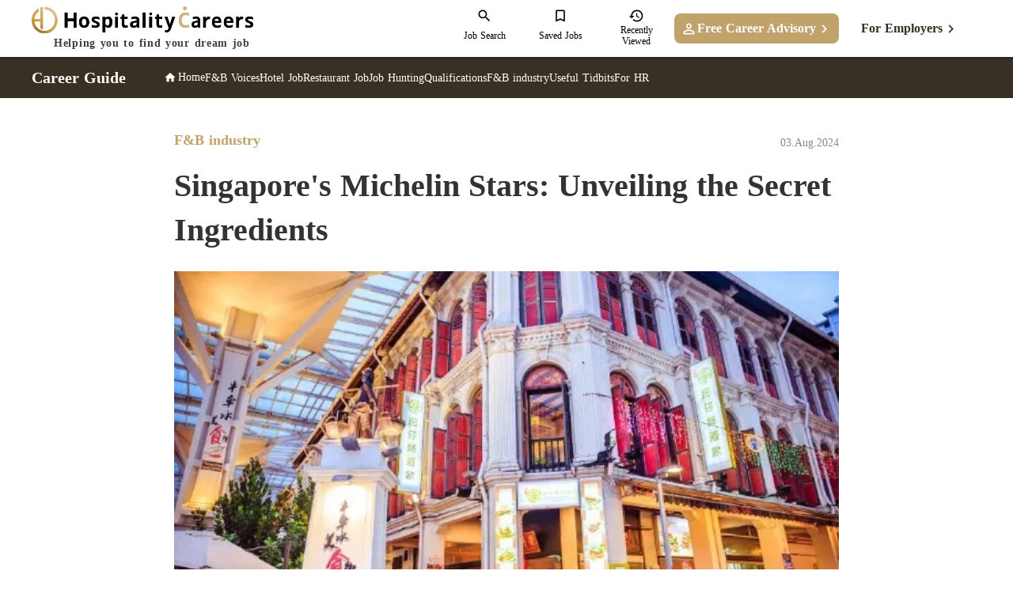

--- FILE ---
content_type: text/html;charset=utf-8
request_url: https://main.hospitality-career.net/career_guide/post/industry-0033
body_size: 113935
content:
<!DOCTYPE html>
<html lang="en">
<head><meta charset="utf-8">
<meta name="viewport" content="width=device-width, initial-scale=1">
<title>Singapore&#x27;s Michelin Stars: Unveiling the Secret Ingredients   </title>
<link rel="preconnect" href="https://fonts.gstatic.com" crossorigin>
<meta name="generator" content="Studio.Design">
<meta name="robots" content="all">
<meta property="og:site_name" content="Hospitality Careers">
<meta property="og:title" content="Singapore's Michelin Stars: Unveiling the Secret Ingredients   ">
<meta property="og:image" content="https://storage.googleapis.com/production-os-assets/assets/d6b5bf31-1e20-4ba4-b72a-52d91a820c12">
<meta property="og:description" content="Unveiling the secrets behind Michelin star restaurants singapore: From sourcing to innovation, discover the magic that transforms meals into culinary masterpieces.  ">
<meta property="og:type" content="website">
<meta name="description" content="Unveiling the secrets behind Michelin star restaurants singapore: From sourcing to innovation, discover the magic that transforms meals into culinary masterpieces.  ">
<meta property="twitter:card" content="summary_large_image">
<meta property="twitter:image" content="https://storage.googleapis.com/production-os-assets/assets/d6b5bf31-1e20-4ba4-b72a-52d91a820c12">
<meta name="apple-mobile-web-app-title" content="Singapore's Michelin Stars: Unveiling the Secret Ingredients   ">
<meta name="format-detection" content="telephone=no,email=no,address=no">
<meta name="chrome" content="nointentdetection">
<meta name="google-site-verification" content="ASFYW4sNtrTJgYoSjCPCc0q9helOkzCJzEre5D8nB28">
<meta property="og:url" content="/career_guide/post/industry-0033">
<link rel="icon" type="image/png" href="https://storage.googleapis.com/production-os-assets/assets/6aaac1eb-597e-4c4d-ad6f-dd276660c38d" data-hid="2c9d455">
<link rel="apple-touch-icon" type="image/png" href="https://storage.googleapis.com/production-os-assets/assets/6aaac1eb-597e-4c4d-ad6f-dd276660c38d" data-hid="74ef90c">
<script id="ld-json" type="application/ld+json">{
 "@context": "https://schema.org",
 "@type": "WebPage",
 "breadcrumb": {
  "@type": "BreadcrumbList",
  "itemListElement": [
  {
   "@type": "ListItem",
   "position": 1,
   "name": "Home",
   "item": "https://main.hospitality-career.net/"
  },{
   "@type": "ListItem",
   "position": 2,
   "name": "Career Guide",
   "item": "https://main.hospitality-career.net/career_guide/"
  },{
   "@type": "ListItem",
   "position": 3,
   "name": "F&B industry",
   "item": "https://main.hospitality-career.net/career_guide/industry"
  },{
   "@type": "ListItem",
   "position": 4,
   "name": "Singapore's Michelin Stars: Unveiling the Secret Ingredients  ",
   "item": "https://main.hospitality-career.net/career_guide/post/industry-0033"
  }]
 },
 "about": {
  "@type": "Article",
  "headline": "Singapore's Michelin Stars: Unveiling the Secret Ingredients  ",
  "datePublished": "2024/8/3 23:10",
  "author": {
   "@type": "Person",
   "name": "",
   "url": ""
  },
  "image": "",
  "articleSection": ["The Cultural Influences: The Marriage of East and West","Innovation: Changing the Face of Fine Dining","The Ingredient Focus: The Backbone of Exceptional Cuisine","The Customer Focus: Reimagining Dining Experiences","The Sustainability: The Future of Culinary Excellence","Quality Over Complexity: Less is More","Perfect Execution: The Hallmark of Exceptional Cuisine","Conclusion"],
  "articleBody": "Singapore's hawker centers are legendary, a vibrant tapestry of flavors that tell the story of the nation's rich cultural heritage. Yet, nestled amongst the bustling food courts lies another culinary scene – one adorned with Michelin stars. Here, in these fine-dining establishments, chefs wield a different kind of magic, transforming ordinary ingredients into extraordinary experiences. But what are the secrets that elevate these dishes to such heights? Let's delve into the world of Singapore's Michelin-starred restaurants and unveil some of the hidden ingredients and techniques that make it truly special.The Cultural Influences: The Marriage of East and WestArguably, the secret star of Singapore's culinary saga is its diverse cultural heritage. The city-state's vibrant history as a melting pot of Chinese, Malay, Indian, and Western influences creates a unique fusion reflected in Michelin-rated establishments. Examples of such establishments include Candlenut, the world's first Michelin-starred Peranakan restaurant, and Labyrinth, awarded for innovatively incorporating local elements into its dishes.The secret ingredient here is the incorporation of traditional cooking techniques, native ingredients, and age-old recipes, and a willingness to transcend cultural boundaries. For instance, Candlenut's Chef Malcolm Lee presents a modern interpretation of Peranakan cuisine, carefully preserving the unique blend and taste of Malay and Chinese influences in his dishes. At Labyrinth, Chef LG Han innovatively expresses his \"mod-Sin\" (Modern Singaporean) cuisine through dishes that remind you of local hawker food yet presented with a modern gastronomic twist.Innovation: Changing the Face of Fine DiningSingapore's Michelin scene isn't just about heritage; it's about pushing boundaries. This spirit of innovation burns brightly, with restaurants constantly exploring new culinary territory. Chefs aren't afraid to embrace creativity, experiment with flavors, and even take risks in their pursuit of the next gastronomic breakthrough.Take Restaurant Zén, for example. This Singaporean outpost of Sweden's famed three-Michelin-starred Frantzén is a shining example. Here, cutting-edge techniques are applied to Nordic-inspired cuisine, resulting in a captivating fusion of cultures. Despite the innovation, the dishes retain a minimalist elegance. Jaan by Kirk Westaway takes a different approach, offering a British menu that reflects Westaway's personal culinary journey. Through innovative cooking methods and artistic plating, both restaurants elevate familiar flavors into unforgettable Michelin-worthy experiences.The Ingredient Focus: The Backbone of Exceptional CuisineMoreover, ingredient-focused craftsmanship elevates the dishes in Singapore's Michelin-decorated restaurants. This involves sourcing the finest ingredients, mastering their preparation, and highlighting their natural flavors. Odette, a three-Michelin-star restaurant at the National Gallery, guided by Chef Julien Royer, exquisitely underscores this philosophy.Odette's gastronomical compositions draw on the best quality seasonal ingredients worldwide. The secret behind Odette's success is the attention to detail in handling these ingredients, showcasing their flavors while incorporating seamless cohesion. This impeccable ingredient balance can also be found in other Michelin-starred hotspots like Les Amis and Shoukouwa, boasting classical French cuisine and exquisite sushi, respectively.The Customer Focus: Reimagining Dining ExperiencesAn often-overlooked ingredient in the recipe for success is a sharp focus on customer experience. Michelin-starred restaurants in Singapore understand the importance of this element and enhance their dining atmosphere and service to match the quality of their food. It’s not just about the food on the plate but the whole dining narrative — the greeting at the door, the table setting, the server’s knowledge, the pacing of the meal, and the goodbye.For instance, service at Corner House, a Michelin-starred restaurant in Singapore Botanic Gardens, is akin to a well-rehearsed ballet. Every movement is precise, and every interaction is thoughtful. This restaurant takes pride not only in its French-Asian-inspired offerings but also in its service staff's attentiveness and discreet charm, making the entire dining experience poetic and memorable.The Sustainability: The Future of Culinary ExcellenceSustainability isn't just an afterthought for Singapore's Michelin-starred restaurants; it's a core principle. In recent years, it's become a celebrated culinary ethos, with many establishments leading the charge.Restaurants like Seroja, Singapore's first Michelin Green Star recipient, exemplify this commitment. They source ingredients responsibly, minimize waste, and use energy-efficient techniques, proving that deliciousness and environmental consciousness can go hand-in-hand. Chef Jason Tan's Restaurant Euphoria echoes this sentiment, focusing on local produce and sustainable practices.For these restaurants, Michelin stars represent not just exquisite taste, but also a dedication to the planet. Singapore's Michelin scene is paving the way for an eco-friendly future of gastronomy, where helping the environment comes delightfully plated.Quality Over Complexity: Less is MoreSingapore’s Michelin-starred establishments have mastered the art of honoring quality ingredients by thwarting the norm of overly intricate dishes. The mantra “less is more” rings incredibly true in these fine-dining giants.Here, chefs dive into the heart of every ingredient, focusing on showcasing their inherent flavors rather than getting lost in ornate presentations or an excessive mix of flavors. True to this mindset, restaurants like Labyrinth, a one-Michelin-starred restaurant, pride themselves on sourcing the finest local ingredients, letting flavors shine in their delightful concoctions.By prioritizing quality and simplicity, these restaurants deliver nuanced, well-balanced, and impeccably plated dishes, allowing diners to appreciate each ingredient’s unique taste profile.Perfect Execution: The Hallmark of Exceptional CuisinePerfect execution is the cornerstone of Singapore's Michelin establishments. Chefs do not merely prepare food; they meticulously craft culinary masterpieces. The obsession with excellence cascades down to the smallest detail — the precision cut of a sashimi slice, the delicate fold of dumpling skin, the intricate sugar work on a dessert. Each motion carries the weight of years spent perfecting a craft.Take, for instance, the iconic Hainanese chicken rice at the Michelin-starred Liao Fan Hawker Chan. The fragrant rice is cooked to perfection, each grain separate, and the chicken tender, bringing out the unique essence of the dish. The signature soya sauce chicken can only be described as sublime, a testament to the chef-owner Chan Hon Meng's dedication to perfect execution.ConclusionThe culinary secrets that lie behind the success of Singapore's Michelin-starred restaurants include the perfect union of diverse culinary influences, a relentless quest for innovation, and a focus on quality ingredients. Additionally, these establishments prioritize exceptional dining experiences, sustainability, and meticulous execution, all for the delight of their customers.By truly understanding and embracing these principles, Singapore's fine dining scene maintains its position as one of the world's most exciting and critically acclaimed culinary landscapes.",
  "url": "https://main.hospitality-career.net/career_guide/post/industry-0033",
  "publisher": {
   "@type": "Organization",
   "name": "Hospitality Careers"
  }
 }
}
</script><link rel="modulepreload" as="script" crossorigin href="/_nuxt/entry.c33efc46.js"><link rel="preload" as="style" href="/_nuxt/entry.4bab7537.css"><link rel="prefetch" as="image" type="image/svg+xml" href="/_nuxt/close_circle.c7480f3c.svg"><link rel="prefetch" as="image" type="image/svg+xml" href="/_nuxt/round_check.0ebac23f.svg"><link rel="prefetch" as="script" crossorigin href="/_nuxt/LottieRenderer.7a046306.js"><link rel="prefetch" as="script" crossorigin href="/_nuxt/error-404.767318fd.js"><link rel="prefetch" as="script" crossorigin href="/_nuxt/error-500.75638267.js"><link rel="stylesheet" href="/_nuxt/entry.4bab7537.css"><style>.page-enter-active{transition:.6s cubic-bezier(.4,.4,0,1)}.page-leave-active{transition:.3s cubic-bezier(.4,.4,0,1)}.page-enter-from,.page-leave-to{opacity:0}</style><style>:root{--rebranding-loading-bg:#e5e5e5;--rebranding-loading-bar:#222}</style><style>.app[data-v-d12de11f]{align-items:center;flex-direction:column;height:100%;justify-content:center;width:100%}.title[data-v-d12de11f]{font-size:34px;font-weight:300;letter-spacing:2.45px;line-height:30px;margin:30px}</style><style>.DynamicAnnouncer[data-v-cc1e3fda]{height:1px;margin:-1px;overflow:hidden;padding:0;position:absolute;width:1px;clip:rect(0,0,0,0);border-width:0;white-space:nowrap}</style><style>.TitleAnnouncer[data-v-1a8a037a]{height:1px;margin:-1px;overflow:hidden;padding:0;position:absolute;width:1px;clip:rect(0,0,0,0);border-width:0;white-space:nowrap}</style><style>.publish-studio-style[data-v-74fe0335]{transition:.4s cubic-bezier(.4,.4,0,1)}</style><style>.product-font-style[data-v-ed93fc7d]{transition:.4s cubic-bezier(.4,.4,0,1)}</style><style>/*! * Font Awesome Free 6.4.2 by @fontawesome - https://fontawesome.com * License - https://fontawesome.com/license/free (Icons: CC BY 4.0, Fonts: SIL OFL 1.1, Code: MIT License) * Copyright 2023 Fonticons, Inc. */.fa-brands,.fa-solid{-moz-osx-font-smoothing:grayscale;-webkit-font-smoothing:antialiased;--fa-display:inline-flex;align-items:center;display:var(--fa-display,inline-block);font-style:normal;font-variant:normal;justify-content:center;line-height:1;text-rendering:auto}.fa-solid{font-family:Font Awesome\ 6 Free;font-weight:900}.fa-brands{font-family:Font Awesome\ 6 Brands;font-weight:400}:host,:root{--fa-style-family-classic:"Font Awesome 6 Free";--fa-font-solid:normal 900 1em/1 "Font Awesome 6 Free";--fa-style-family-brands:"Font Awesome 6 Brands";--fa-font-brands:normal 400 1em/1 "Font Awesome 6 Brands"}@font-face{font-display:block;font-family:Font Awesome\ 6 Free;font-style:normal;font-weight:900;src:url(https://storage.googleapis.com/production-os-assets/assets/fontawesome/1629704621943/6.4.2/webfonts/fa-solid-900.woff2) format("woff2"),url(https://storage.googleapis.com/production-os-assets/assets/fontawesome/1629704621943/6.4.2/webfonts/fa-solid-900.ttf) format("truetype")}@font-face{font-display:block;font-family:Font Awesome\ 6 Brands;font-style:normal;font-weight:400;src:url(https://storage.googleapis.com/production-os-assets/assets/fontawesome/1629704621943/6.4.2/webfonts/fa-brands-400.woff2) format("woff2"),url(https://storage.googleapis.com/production-os-assets/assets/fontawesome/1629704621943/6.4.2/webfonts/fa-brands-400.ttf) format("truetype")}</style><style>.spinner[data-v-36413753]{animation:loading-spin-36413753 1s linear infinite;height:16px;pointer-events:none;width:16px}.spinner[data-v-36413753]:before{border-bottom:2px solid transparent;border-right:2px solid transparent;border-color:transparent currentcolor currentcolor transparent;border-style:solid;border-width:2px;opacity:.2}.spinner[data-v-36413753]:after,.spinner[data-v-36413753]:before{border-radius:50%;box-sizing:border-box;content:"";height:100%;position:absolute;width:100%}.spinner[data-v-36413753]:after{border-left:2px solid transparent;border-top:2px solid transparent;border-color:currentcolor transparent transparent currentcolor;border-style:solid;border-width:2px;opacity:1}@keyframes loading-spin-36413753{0%{transform:rotate(0deg)}to{transform:rotate(1turn)}}</style><style>@font-face{font-family:grandam;font-style:normal;font-weight:400;src:url(https://storage.googleapis.com/studio-front/fonts/grandam.ttf) format("truetype")}@font-face{font-family:Material Icons;font-style:normal;font-weight:400;src:url(https://storage.googleapis.com/production-os-assets/assets/material-icons/1629704621943/MaterialIcons-Regular.eot);src:local("Material Icons"),local("MaterialIcons-Regular"),url(https://storage.googleapis.com/production-os-assets/assets/material-icons/1629704621943/MaterialIcons-Regular.woff2) format("woff2"),url(https://storage.googleapis.com/production-os-assets/assets/material-icons/1629704621943/MaterialIcons-Regular.woff) format("woff"),url(https://storage.googleapis.com/production-os-assets/assets/material-icons/1629704621943/MaterialIcons-Regular.ttf) format("truetype")}.StudioCanvas{display:flex;height:auto;min-height:100dvh}.StudioCanvas>.sd{min-height:100dvh;overflow:clip}a,abbr,address,article,aside,audio,b,blockquote,body,button,canvas,caption,cite,code,dd,del,details,dfn,div,dl,dt,em,fieldset,figcaption,figure,footer,form,h1,h2,h3,h4,h5,h6,header,hgroup,html,i,iframe,img,input,ins,kbd,label,legend,li,main,mark,menu,nav,object,ol,p,pre,q,samp,section,select,small,span,strong,sub,summary,sup,table,tbody,td,textarea,tfoot,th,thead,time,tr,ul,var,video{border:0;font-family:sans-serif;line-height:1;list-style:none;margin:0;padding:0;text-decoration:none;-webkit-font-smoothing:antialiased;-webkit-backface-visibility:hidden;box-sizing:border-box;color:#333;transition:.3s cubic-bezier(.4,.4,0,1);word-spacing:1px}a:focus:not(:focus-visible),button:focus:not(:focus-visible),summary:focus:not(:focus-visible){outline:none}nav ul{list-style:none}blockquote,q{quotes:none}blockquote:after,blockquote:before,q:after,q:before{content:none}a,button{background:transparent;font-size:100%;margin:0;padding:0;vertical-align:baseline}ins{text-decoration:none}ins,mark{background-color:#ff9;color:#000}mark{font-style:italic;font-weight:700}del{text-decoration:line-through}abbr[title],dfn[title]{border-bottom:1px dotted;cursor:help}table{border-collapse:collapse;border-spacing:0}hr{border:0;border-top:1px solid #ccc;display:block;height:1px;margin:1em 0;padding:0}input,select{vertical-align:middle}textarea{resize:none}.clearfix:after{clear:both;content:"";display:block}[slot=after] button{overflow-anchor:none}</style><style>.sd{flex-wrap:nowrap;max-width:100%;pointer-events:all;z-index:0;-webkit-overflow-scrolling:touch;align-content:center;align-items:center;display:flex;flex:none;flex-direction:column;position:relative}.sd::-webkit-scrollbar{display:none}.sd,.sd.richText *{transition-property:all,--g-angle,--g-color-0,--g-position-0,--g-color-1,--g-position-1,--g-color-2,--g-position-2,--g-color-3,--g-position-3,--g-color-4,--g-position-4,--g-color-5,--g-position-5,--g-color-6,--g-position-6,--g-color-7,--g-position-7,--g-color-8,--g-position-8,--g-color-9,--g-position-9,--g-color-10,--g-position-10,--g-color-11,--g-position-11}input.sd,textarea.sd{align-content:normal}.sd[tabindex]:focus{outline:none}.sd[tabindex]:focus-visible{outline:1px solid;outline-color:Highlight;outline-color:-webkit-focus-ring-color}input[type=email],input[type=tel],input[type=text],select,textarea{-webkit-appearance:none}select{cursor:pointer}.frame{display:block;overflow:hidden}.frame>iframe{height:100%;width:100%}.frame .formrun-embed>iframe:not(:first-child){display:none!important}.image{position:relative}.image:before{background-position:50%;background-size:cover;border-radius:inherit;content:"";height:100%;left:0;pointer-events:none;position:absolute;top:0;transition:inherit;width:100%;z-index:-2}.sd.file{cursor:pointer;flex-direction:row;outline:2px solid transparent;outline-offset:-1px;overflow-wrap:anywhere;word-break:break-word}.sd.file:focus-within{outline-color:Highlight;outline-color:-webkit-focus-ring-color}.file>input[type=file]{opacity:0;pointer-events:none;position:absolute}.sd.text,.sd:where(.icon){align-content:center;align-items:center;display:flex;flex-direction:row;justify-content:center;overflow:visible;overflow-wrap:anywhere;word-break:break-word}.sd:where(.icon.fa){display:inline-flex}.material-icons{align-items:center;display:inline-flex;font-family:Material Icons;font-size:24px;font-style:normal;font-weight:400;justify-content:center;letter-spacing:normal;line-height:1;text-transform:none;white-space:nowrap;word-wrap:normal;direction:ltr;text-rendering:optimizeLegibility;-webkit-font-smoothing:antialiased}.sd:where(.icon.material-symbols){align-items:center;display:flex;font-style:normal;font-variation-settings:"FILL" var(--symbol-fill,0),"wght" var(--symbol-weight,400);justify-content:center;min-height:1em;min-width:1em}.sd.material-symbols-outlined{font-family:Material Symbols Outlined}.sd.material-symbols-rounded{font-family:Material Symbols Rounded}.sd.material-symbols-sharp{font-family:Material Symbols Sharp}.sd.material-symbols-weight-100{--symbol-weight:100}.sd.material-symbols-weight-200{--symbol-weight:200}.sd.material-symbols-weight-300{--symbol-weight:300}.sd.material-symbols-weight-400{--symbol-weight:400}.sd.material-symbols-weight-500{--symbol-weight:500}.sd.material-symbols-weight-600{--symbol-weight:600}.sd.material-symbols-weight-700{--symbol-weight:700}.sd.material-symbols-fill{--symbol-fill:1}a,a.icon,a.text{-webkit-tap-highlight-color:rgba(0,0,0,.15)}.fixed{z-index:2}.sticky{z-index:1}.button{transition:.4s cubic-bezier(.4,.4,0,1)}.button,.link{cursor:pointer}.submitLoading{opacity:.5!important;pointer-events:none!important}.richText{display:block;word-break:break-word}.richText [data-thread],.richText a,.richText blockquote,.richText em,.richText h1,.richText h2,.richText h3,.richText h4,.richText li,.richText ol,.richText p,.richText p>code,.richText pre,.richText pre>code,.richText s,.richText strong,.richText table tbody,.richText table tbody tr,.richText table tbody tr>td,.richText table tbody tr>th,.richText u,.richText ul{backface-visibility:visible;color:inherit;font-family:inherit;font-size:inherit;font-style:inherit;font-weight:inherit;letter-spacing:inherit;line-height:inherit;text-align:inherit}.richText p{display:block;margin:10px 0}.richText>p{min-height:1em}.richText img,.richText video{height:auto;max-width:100%;vertical-align:bottom}.richText h1{display:block;font-size:3em;font-weight:700;margin:20px 0}.richText h2{font-size:2em}.richText h2,.richText h3{display:block;font-weight:700;margin:10px 0}.richText h3{font-size:1em}.richText h4,.richText h5{font-weight:600}.richText h4,.richText h5,.richText h6{display:block;font-size:1em;margin:10px 0}.richText h6{font-weight:500}.richText [data-type=table]{overflow-x:auto}.richText [data-type=table] p{white-space:pre-line;word-break:break-all}.richText table{border:1px solid #f2f2f2;border-collapse:collapse;border-spacing:unset;color:#1a1a1a;font-size:14px;line-height:1.4;margin:10px 0;table-layout:auto}.richText table tr th{background:hsla(0,0%,96%,.5)}.richText table tr td,.richText table tr th{border:1px solid #f2f2f2;max-width:240px;min-width:100px;padding:12px}.richText table tr td p,.richText table tr th p{margin:0}.richText blockquote{border-left:3px solid rgba(0,0,0,.15);font-style:italic;margin:10px 0;padding:10px 15px}.richText [data-type=embed_code]{margin:20px 0;position:relative}.richText [data-type=embed_code]>.height-adjuster>.wrapper{position:relative}.richText [data-type=embed_code]>.height-adjuster>.wrapper[style*=padding-top] iframe{height:100%;left:0;position:absolute;top:0;width:100%}.richText [data-type=embed_code][data-embed-sandbox=true]{display:block;overflow:hidden}.richText [data-type=embed_code][data-embed-code-type=instagram]>.height-adjuster>.wrapper[style*=padding-top]{padding-top:100%}.richText [data-type=embed_code][data-embed-code-type=instagram]>.height-adjuster>.wrapper[style*=padding-top] blockquote{height:100%;left:0;overflow:hidden;position:absolute;top:0;width:100%}.richText [data-type=embed_code][data-embed-code-type=codepen]>.height-adjuster>.wrapper{padding-top:50%}.richText [data-type=embed_code][data-embed-code-type=codepen]>.height-adjuster>.wrapper iframe{height:100%;left:0;position:absolute;top:0;width:100%}.richText [data-type=embed_code][data-embed-code-type=slideshare]>.height-adjuster>.wrapper{padding-top:56.25%}.richText [data-type=embed_code][data-embed-code-type=slideshare]>.height-adjuster>.wrapper iframe{height:100%;left:0;position:absolute;top:0;width:100%}.richText [data-type=embed_code][data-embed-code-type=speakerdeck]>.height-adjuster>.wrapper{padding-top:56.25%}.richText [data-type=embed_code][data-embed-code-type=speakerdeck]>.height-adjuster>.wrapper iframe{height:100%;left:0;position:absolute;top:0;width:100%}.richText [data-type=embed_code][data-embed-code-type=snapwidget]>.height-adjuster>.wrapper{padding-top:30%}.richText [data-type=embed_code][data-embed-code-type=snapwidget]>.height-adjuster>.wrapper iframe{height:100%;left:0;position:absolute;top:0;width:100%}.richText [data-type=embed_code][data-embed-code-type=firework]>.height-adjuster>.wrapper fw-embed-feed{-webkit-user-select:none;-moz-user-select:none;user-select:none}.richText [data-type=embed_code_empty]{display:none}.richText ul{margin:0 0 0 20px}.richText ul li{list-style:disc;margin:10px 0}.richText ul li p{margin:0}.richText ol{margin:0 0 0 20px}.richText ol li{list-style:decimal;margin:10px 0}.richText ol li p{margin:0}.richText hr{border-top:1px solid #ccc;margin:10px 0}.richText p>code{background:#eee;border:1px solid rgba(0,0,0,.1);border-radius:6px;display:inline;margin:2px;padding:0 5px}.richText pre{background:#eee;border-radius:6px;font-family:Menlo,Monaco,Courier New,monospace;margin:20px 0;padding:25px 35px;white-space:pre-wrap}.richText pre code{border:none;padding:0}.richText strong{color:inherit;display:inline;font-family:inherit;font-weight:900}.richText em{font-style:italic}.richText a,.richText u{text-decoration:underline}.richText a{color:#007cff;display:inline}.richText s{text-decoration:line-through}.richText [data-type=table_of_contents]{background-color:#f5f5f5;border-radius:2px;color:#616161;font-size:16px;list-style:none;margin:0;padding:24px 24px 8px;text-decoration:underline}.richText [data-type=table_of_contents] .toc_list{margin:0}.richText [data-type=table_of_contents] .toc_item{color:currentColor;font-size:inherit!important;font-weight:inherit;list-style:none}.richText [data-type=table_of_contents] .toc_item>a{border:none;color:currentColor;font-size:inherit!important;font-weight:inherit;text-decoration:none}.richText [data-type=table_of_contents] .toc_item>a:hover{opacity:.7}.richText [data-type=table_of_contents] .toc_item--1{margin:0 0 16px}.richText [data-type=table_of_contents] .toc_item--2{margin:0 0 16px;padding-left:2rem}.richText [data-type=table_of_contents] .toc_item--3{margin:0 0 16px;padding-left:4rem}.sd.section{align-content:center!important;align-items:center!important;flex-direction:column!important;flex-wrap:nowrap!important;height:auto!important;max-width:100%!important;padding:0!important;width:100%!important}.sd.section-inner{position:static!important}@property --g-angle{syntax:"<angle>";inherits:false;initial-value:180deg}@property --g-color-0{syntax:"<color>";inherits:false;initial-value:transparent}@property --g-position-0{syntax:"<percentage>";inherits:false;initial-value:.01%}@property --g-color-1{syntax:"<color>";inherits:false;initial-value:transparent}@property --g-position-1{syntax:"<percentage>";inherits:false;initial-value:100%}@property --g-color-2{syntax:"<color>";inherits:false;initial-value:transparent}@property --g-position-2{syntax:"<percentage>";inherits:false;initial-value:100%}@property --g-color-3{syntax:"<color>";inherits:false;initial-value:transparent}@property --g-position-3{syntax:"<percentage>";inherits:false;initial-value:100%}@property --g-color-4{syntax:"<color>";inherits:false;initial-value:transparent}@property --g-position-4{syntax:"<percentage>";inherits:false;initial-value:100%}@property --g-color-5{syntax:"<color>";inherits:false;initial-value:transparent}@property --g-position-5{syntax:"<percentage>";inherits:false;initial-value:100%}@property --g-color-6{syntax:"<color>";inherits:false;initial-value:transparent}@property --g-position-6{syntax:"<percentage>";inherits:false;initial-value:100%}@property --g-color-7{syntax:"<color>";inherits:false;initial-value:transparent}@property --g-position-7{syntax:"<percentage>";inherits:false;initial-value:100%}@property --g-color-8{syntax:"<color>";inherits:false;initial-value:transparent}@property --g-position-8{syntax:"<percentage>";inherits:false;initial-value:100%}@property --g-color-9{syntax:"<color>";inherits:false;initial-value:transparent}@property --g-position-9{syntax:"<percentage>";inherits:false;initial-value:100%}@property --g-color-10{syntax:"<color>";inherits:false;initial-value:transparent}@property --g-position-10{syntax:"<percentage>";inherits:false;initial-value:100%}@property --g-color-11{syntax:"<color>";inherits:false;initial-value:transparent}@property --g-position-11{syntax:"<percentage>";inherits:false;initial-value:100%}</style><style>.snackbar[data-v-e23c1c77]{align-items:center;background:#fff;border:1px solid #ededed;border-radius:6px;box-shadow:0 16px 48px -8px rgba(0,0,0,.08),0 10px 25px -5px rgba(0,0,0,.11);display:flex;flex-direction:row;gap:8px;justify-content:space-between;left:50%;max-width:90vw;padding:16px 20px;position:fixed;top:32px;transform:translateX(-50%);-webkit-user-select:none;-moz-user-select:none;user-select:none;width:480px;z-index:9999}.snackbar.v-enter-active[data-v-e23c1c77],.snackbar.v-leave-active[data-v-e23c1c77]{transition:.4s cubic-bezier(.4,.4,0,1)}.snackbar.v-enter-from[data-v-e23c1c77],.snackbar.v-leave-to[data-v-e23c1c77]{opacity:0;transform:translate(-50%,-10px)}.snackbar .convey[data-v-e23c1c77]{align-items:center;display:flex;flex-direction:row;gap:8px;padding:0}.snackbar .convey .icon[data-v-e23c1c77]{background-position:50%;background-repeat:no-repeat;flex-shrink:0;height:24px;width:24px}.snackbar .convey .message[data-v-e23c1c77]{font-size:14px;font-style:normal;font-weight:400;line-height:20px;white-space:pre-line}.snackbar .convey.error .icon[data-v-e23c1c77]{background-image:url(/_nuxt/close_circle.c7480f3c.svg)}.snackbar .convey.error .message[data-v-e23c1c77]{color:#f84f65}.snackbar .convey.success .icon[data-v-e23c1c77]{background-image:url(/_nuxt/round_check.0ebac23f.svg)}.snackbar .convey.success .message[data-v-e23c1c77]{color:#111}.snackbar .button[data-v-e23c1c77]{align-items:center;border-radius:40px;color:#4b9cfb;display:flex;flex-shrink:0;font-family:Inter;font-size:12px;font-style:normal;font-weight:700;justify-content:center;line-height:16px;padding:4px 8px}.snackbar .button[data-v-e23c1c77]:hover{background:#f5f5f5}</style><style>a[data-v-757b86f2]{align-items:center;border-radius:4px;bottom:20px;height:20px;justify-content:center;left:20px;perspective:300px;position:fixed;transition:0s linear;width:84px;z-index:2000}@media (hover:hover){a[data-v-757b86f2]{transition:.4s cubic-bezier(.4,.4,0,1);will-change:width,height}a[data-v-757b86f2]:hover{height:32px;width:200px}}[data-v-757b86f2] .custom-fill path{fill:var(--03ccd9fe)}.fade-enter-active[data-v-757b86f2],.fade-leave-active[data-v-757b86f2]{position:absolute;transform:translateZ(0);transition:opacity .3s cubic-bezier(.4,.4,0,1);will-change:opacity,transform}.fade-enter-from[data-v-757b86f2],.fade-leave-to[data-v-757b86f2]{opacity:0}</style><style>.design-canvas__modal{height:100%;pointer-events:none;position:fixed;transition:none;width:100%;z-index:2}.design-canvas__modal:focus{outline:none}.design-canvas__modal.v-enter-active .studio-canvas,.design-canvas__modal.v-leave-active,.design-canvas__modal.v-leave-active .studio-canvas{transition:.4s cubic-bezier(.4,.4,0,1)}.design-canvas__modal.v-enter-active .studio-canvas *,.design-canvas__modal.v-leave-active .studio-canvas *{transition:none!important}.design-canvas__modal.isNone{transition:none}.design-canvas__modal .design-canvas__modal__base{height:100%;left:0;pointer-events:auto;position:fixed;top:0;transition:.4s cubic-bezier(.4,.4,0,1);width:100%;z-index:-1}.design-canvas__modal .studio-canvas{height:100%;pointer-events:none}.design-canvas__modal .studio-canvas>*{background:none!important;pointer-events:none}</style></head>
<body ><div id="__nuxt"><div><span></span><span></span><!----></div></div><script type="application/json" id="__NUXT_DATA__" data-ssr="true">[["Reactive",1],{"data":2,"state":64,"_errors":65,"serverRendered":48,"path":67,"pinia":68},{"dynamicDatacareer_guide/post/industry-0033":3},{"title":4,"bLQuTnmK":5,"L8dT5iCP":6,"KoC6gciY":27,"slug":44,"l5D8AZYk":45,"XYB4vSfn":46,"body":47,"c46oD4wH":48,"_meta":49,"_filter":60,"id":63},"Singapore's Michelin Stars: Unveiling the Secret Ingredients  ","“Culinary secrets and Michelin restaurants” ",{"nRxsAbpQ":7,"avatar":8,"Jjco0NcK":9,"title":10,"slug":11,"_meta":12,"_filter":25,"id":26},"About Taiga Watanabe, \u003Cbr>HR Consultant\u003Cbr>\u003Cbr>Taiga Watanabe is a talented HR consultant with a strong background in recruitment and personnel management. With hands-on experience in hiring, he has successfully supported over 200 job seekers in their search for employment. Additionally, he has provided recruitment consulting services to more than 100 companies, offering expert guidance in optimizing their hiring processes.","https://storage.googleapis.com/studio-cms-assets/projects/EjOQyQEdOJ/s-512x512_webp_c2402f98-02cd-4abe-b987-cf273d0fdc5f.png","https://main.hospitality-career.net/","Taiga Watanabe","Taiga",{"project":13,"publishedAt":15,"createdAt":16,"order":17,"publishType":18,"schema":19,"uid":23,"updatedAt":24},{"id":14},"LXfPwdMaNCQQoEjvGpWv",["Date","2023-05-17T11:49:59.000Z"],["Date","2023-05-17T11:48:43.000Z"],-6,"change",{"id":20,"key":21,"postType":22},"Rtt00xmR7Il51zKxlXMX","bw4lEio8","user","hj9mSuno",["Date","2023-05-17T11:50:43.000Z"],[],"qDJihrbYMPczgvA5QLzv",{"O97hFWjP":28,"title":29,"slug":30,"_meta":31,"_filter":42,"id":43},"Navigate the diverse opportunities in the F&B industry with our comprehensive career guide. From culinary arts to restaurant management, unlock valuable insights and resources to thrive in the dynamic world of hospitality careers.","F&B industry","industry",{"project":32,"publishedAt":33,"createdAt":34,"order":35,"publishType":18,"schema":36,"uid":40,"updatedAt":41},{"id":14},["Date","2023-05-11T23:42:56.000Z"],["Date","2023-05-09T02:55:54.000Z"],4,{"id":37,"key":38,"postType":39},"gEmGYDQL8EFqonbe2h15","EjF4pxZV","category","cU5IULnU",["Date","2024-10-10T02:30:50.000Z"],[],"CcP3uK3oKpX2FJMXNoLN","industry-0033","https://storage.googleapis.com/studio-cms-assets/projects/EjOQyQEdOJ/s-600x337_6c4f5532-6e9e-4ef8-9cc5-800cf2424b17.webp","Unveiling the secrets behind Michelin star restaurants singapore: From sourcing to innovation, discover the magic that transforms meals into culinary masterpieces. ","\u003Cp data-uid=\"ZScrz_dD\" data-time=\"1722325782788\">\u003C/p>\u003Cdiv data-type=\"table_of_contents\" data-uid=\"1vOZEt3x\" data-time=\"1688111822882\">\u003C/div>\u003Cp data-uid=\"RItkmFKM\" data-time=\"1698734385347\">\u003C/p>\u003Cp data-uid=\"q53hsufR\" data-time=\"1722325738739\">Singapore's hawker centers are legendary, a vibrant tapestry of flavors that tell the story of the nation's rich cultural heritage. Yet, nestled amongst the bustling food courts lies another culinary scene – one adorned with Michelin stars. Here, in these fine-dining establishments, chefs wield a different kind of magic, transforming ordinary ingredients into extraordinary experiences. But what are the secrets that elevate these dishes to such heights? Let's delve into the world of \u003Cstrong>Singapore's Michelin-starred restaurants\u003C/strong> and unveil some of the hidden ingredients and techniques that make it truly special.\u003C/p>\u003Ch2 data-uid=\"kvYvq7Rm\" data-time=\"1700113053370\" id=\"index_kvYvq7Rm\">\u003Cstrong>The Cultural Influences: The Marriage of East and West\u003C/strong>\u003C/h2>\u003Cp data-uid=\"b5h_aGko\" data-time=\"1700113032778\">Arguably, the secret star of Singapore's culinary saga is its diverse cultural heritage. The city-state's vibrant history as a melting pot of Chinese, Malay, Indian, and Western influences creates a unique fusion reflected in \u003Ca href=\"https://www.businessinsider.com/difference-between-one-two-and-three-michelin-stars-2018-11?r=US&amp;IR=T\" data-has-link=\"true\">\u003Cu>Michelin-rated establishments\u003C/u>\u003C/a>. Examples of such establishments include Candlenut, the world's first Michelin-starred Peranakan restaurant, and Labyrinth, awarded for innovatively incorporating local elements into its dishes.\u003C/p>\u003Cp data-uid=\"ieBRNepL\" data-time=\"1700113032778\">The secret ingredient here is the incorporation of traditional cooking techniques, native ingredients, and age-old recipes, and a willingness to transcend cultural boundaries. For instance, Candlenut's Chef Malcolm Lee presents a modern interpretation of Peranakan cuisine, carefully preserving the unique blend and taste of Malay and Chinese influences in his dishes. At Labyrinth, Chef LG Han innovatively expresses his \"mod-Sin\" (Modern Singaporean) cuisine through dishes that remind you of local hawker food yet presented with a modern gastronomic twist.\u003C/p>\u003Ch2 data-uid=\"TeFCyoTz\" data-time=\"1700113056940\" id=\"index_TeFCyoTz\">\u003Cstrong>Innovation: Changing the Face of Fine Dining\u003C/strong>\u003C/h2>\u003Cp data-uid=\"epLV4G78\" data-time=\"1722325799792\">\u003Cstrong>Singapore's Michelin scene isn't just about heritage; it's about pushing boundaries.\u003C/strong> This spirit of innovation burns brightly, with r\u003Ca href=\"https://main.hospitality-career.net/career_guide/post/restaurantjob-0025\" data-has-link=\"true\">\u003Cu>estaurants constantly exploring new culinary territory\u003C/u>\u003C/a>. Chefs aren't afraid to embrace creativity, experiment with flavors, and even take risks in their pursuit of the next gastronomic breakthrough.\u003C/p>\u003Cp data-uid=\"Ana38XRR\" data-time=\"1722325799792\">Take Restaurant Zén, for example. This Singaporean outpost of Sweden's famed three-Michelin-starred Frantzén is a shining example. Here, cutting-edge techniques are applied to Nordic-inspired cuisine, resulting in a captivating fusion of cultures. Despite the innovation, the dishes retain a minimalist elegance. Jaan by Kirk Westaway takes a different approach, offering a British menu that reflects Westaway's personal culinary journey. Through innovative cooking methods and artistic plating, both restaurants elevate familiar flavors into unforgettable Michelin-worthy experiences.\u003C/p>\u003Ch2 data-uid=\"_bI25JhA\" data-time=\"1700113068110\" id=\"index__bI25JhA\">\u003Cstrong>The Ingredient Focus: The Backbone of Exceptional Cuisine\u003C/strong>\u003C/h2>\u003Cp data-uid=\"3m4o7IzZ\" data-time=\"1700113032779\">Moreover, ingredient-focused craftsmanship elevates the dishes in \u003Ca href=\"https://main.hospitality-career.net/career_guide/post/industry-0031\" data-has-link=\"true\">\u003Cu>Singapore's Michelin-decorated restaurants\u003C/u>\u003C/a>. This involves sourcing the finest ingredients, mastering their preparation, and highlighting their natural flavors. Odette, a three-Michelin-star restaurant at the National Gallery, guided by Chef Julien Royer, exquisitely underscores this philosophy.\u003C/p>\u003Cp data-uid=\"iqaxNofY\" data-time=\"1700113032779\">Odette's gastronomical compositions draw on the best quality seasonal ingredients worldwide. The secret behind Odette's success is the attention to detail in handling these ingredients, showcasing their flavors while incorporating seamless cohesion. This impeccable ingredient balance can also be found in other Michelin-starred hotspots like Les Amis and Shoukouwa, boasting classical French cuisine and exquisite sushi, respectively.\u003C/p>\u003Ch2 data-uid=\"_477wloJ\" data-time=\"1700113071864\" id=\"index__477wloJ\">\u003Cstrong>The Customer Focus: Reimagining Dining Experiences\u003C/strong>\u003C/h2>\u003Cp data-uid=\"Ze9hTiPO\" data-time=\"1700113032779\">An often-overlooked ingredient in the recipe for success is a sharp focus on customer experience. Michelin-starred restaurants in Singapore understand the importance of this element and enhance their dining atmosphere and service to match the quality of their food. It’s not just about the food on the plate but the whole dining narrative — the greeting at the door, the table setting, the server’s knowledge, the pacing of the meal, and the goodbye.\u003C/p>\u003Cp data-uid=\"ZBfrKHJf\" data-time=\"1700113032779\">For instance, service at Corner House, a Michelin-starred restaurant in Singapore Botanic Gardens, is akin to a well-rehearsed ballet. Every movement is precise, and every interaction is thoughtful. This restaurant takes pride not only in its French-Asian-inspired offerings but also in its service staff's attentiveness and discreet charm, making the entire dining experience poetic and memorable.\u003C/p>\u003Ch2 data-uid=\"y_3KfwFn\" data-time=\"1700113076249\" id=\"index_y_3KfwFn\">\u003Cstrong>The Sustainability: The Future of Culinary Excellence\u003C/strong>\u003C/h2>\u003Cp data-uid=\"kfY1LuVK\" data-time=\"1722325817646\">Sustainability isn't just an afterthought for \u003Cstrong>Singapore's Michelin-starred restaurants\u003C/strong>; it's a core principle. In recent years, it's become a celebrated culinary ethos, with many establishments leading the charge.\u003C/p>\u003Cp data-uid=\"AYcFXeTJ\" data-time=\"1722325817646\">Restaurants like Seroja, Singapore's first Michelin Green Star recipient, exemplify this commitment. They source ingredients responsibly, minimize waste, and use \u003Ca href=\"https://main.hospitality-career.net/career_guide/post/industry-0025\" data-has-link=\"true\">\u003Cu>energy-efficient techniques\u003C/u>\u003C/a>, proving that deliciousness and environmental consciousness can go hand-in-hand. Chef Jason Tan's Restaurant Euphoria echoes this sentiment, focusing on local produce and sustainable practices.\u003C/p>\u003Cp data-uid=\"m4BpbpT5\" data-time=\"1722325817646\">For these restaurants, Michelin stars represent not just exquisite taste, but also a dedication to the planet. Singapore's Michelin scene is paving the way for an \u003Ca href=\"https://main.hospitality-career.net/career_guide/post/industry-0017\" data-has-link=\"true\">\u003Cu>eco-friendly future of gastronomy\u003C/u>\u003C/a>, where helping the environment comes delightfully plated.\u003C/p>\u003Ch2 data-uid=\"tqbHAKfi\" data-time=\"1700113079500\" id=\"index_tqbHAKfi\">\u003Cstrong>Quality Over Complexity: Less is More\u003C/strong>\u003C/h2>\u003Cp data-uid=\"Zml5PoA9\" data-time=\"1700113032779\">Singapore’s Michelin-starred establishments have mastered the art of honoring quality ingredients by thwarting the norm of overly intricate dishes. The mantra “less is more” rings incredibly true in these \u003Ca href=\"https://hospitality-career.net/signup/\" data-has-link=\"true\">\u003Cu>fine-dining giants\u003C/u>\u003C/a>.\u003C/p>\u003Cp data-uid=\"cPeSs2v7\" data-time=\"1700113032779\">Here, chefs dive into the heart of every ingredient, focusing on showcasing their inherent flavors rather than getting lost in ornate presentations or an excessive mix of flavors. True to this mindset, restaurants like Labyrinth, a one-Michelin-starred restaurant, pride themselves on sourcing the finest local ingredients, letting flavors shine in their delightful concoctions.\u003C/p>\u003Cp data-uid=\"pfg6uvys\" data-time=\"1700113032779\">By prioritizing quality and simplicity, these restaurants deliver nuanced, well-balanced, and impeccably plated dishes, allowing diners to appreciate each ingredient’s unique taste profile.\u003C/p>\u003Ch2 data-uid=\"SGKFHxWw\" data-time=\"1700113083694\" id=\"index_SGKFHxWw\">\u003Cstrong>Perfect Execution: The Hallmark of Exceptional Cuisine\u003C/strong>\u003C/h2>\u003Cp data-uid=\"8wfdeDoH\" data-time=\"1700113032779\">Perfect execution is the cornerstone of Singapore's Michelin establishments. Chefs do not merely prepare food; they meticulously craft culinary masterpieces. The obsession with excellence cascades down to the smallest detail — the precision cut of a sashimi slice, the delicate fold of dumpling skin, the intricate sugar work on a dessert. Each motion carries the weight of years spent perfecting a craft.\u003C/p>\u003Cp data-uid=\"SMZYyFis\" data-time=\"1700113032779\">Take, for instance, the iconic Hainanese chicken rice at the Michelin-starred Liao Fan Hawker Chan. The fragrant rice is cooked to perfection, each grain separate, and the chicken tender, bringing out the unique essence of the dish. The signature soya sauce chicken can only be described as sublime, a testament to the chef-owner Chan Hon Meng's dedication to perfect execution.\u003C/p>\u003Ch2 data-uid=\"MEdRE36b\" data-time=\"1700113087391\" id=\"index_MEdRE36b\">\u003Cstrong>Conclusion\u003C/strong>\u003C/h2>\u003Cp data-uid=\"GS26l4zO\" data-time=\"1700113032779\">The culinary secrets that lie behind the success of Singapore's Michelin-starred restaurants include the perfect union of \u003Ca href=\"https://www.meetingstoday.com/articles/133612/singapores-diverse-culinary-scene-continues-evolve\" data-has-link=\"true\">\u003Cu>diverse culinary influences\u003C/u>\u003C/a>, a relentless quest for innovation, and a focus on quality ingredients. Additionally, these establishments prioritize exceptional dining experiences, sustainability, and meticulous execution, all for the delight of their customers.\u003C/p>\u003Cp data-uid=\"eURH9NdI\" data-time=\"1700113032779\">By truly understanding and embracing these principles, Singapore's fine dining scene maintains its position as one of the world's most exciting and critically acclaimed culinary landscapes.\u003C/p>\u003Cp data-uid=\"coux7Wip\" data-time=\"1700113032779\">\u003Cbr>\u003C/p>",true,{"project":50,"publishedAt":51,"createdAt":52,"order":53,"publishType":18,"schema":54,"uid":58,"updatedAt":59},{"id":14},["Date","2024-08-03T23:10:00.000Z"],["Date","2023-11-16T05:34:43.000Z"],966,{"id":55,"key":56,"postType":57},"Y5JInNJUJxHVWcivMfF8","LVfWciUD","post","PJm3VQ84",["Date","2024-10-22T04:05:12.000Z"],[61,62],"KoC6gciY:cU5IULnU","L8dT5iCP:hj9mSuno","4IrAHV5vqv2yR85T54Xa",{},{"dynamicDatacareer_guide/post/industry-0033":66},null,"/career_guide/post/industry-0033",{"cmsContentStore":69,"indexStore":73,"projectStore":76,"productStore":99,"pageHeadStore":580},{"listContentsMap":70,"contentMap":71},["Map"],["Map",72,3],"LVfWciUD/industry-0033",{"routeType":74,"host":75},"publish","main.hospitality-career.net",{"project":77},{"id":78,"name":79,"type":80,"customDomain":81,"iconImage":81,"coverImage":82,"displayBadge":83,"integrations":84,"snapshot_path":97,"snapshot_id":98,"recaptchaSiteKey":-1},"EjOQyQEdOJ","Hospitality Careers","web","","https://storage.googleapis.com/production-os-assets/assets/d6b5bf31-1e20-4ba4-b72a-52d91a820c12",false,[85,88,91,94],{"integration_name":86,"code":87},"custom-code","true",{"integration_name":89,"code":90},"google-tag-manager","GTM-MTPBPTW",{"integration_name":92,"code":93},"search-console","ASFYW4sNtrTJgYoSjCPCc0q9helOkzCJzEre5D8nB28",{"integration_name":95,"code":96},"typesquare","unused","https://storage.googleapis.com/studio-publish/projects/EjOQyQEdOJ/9qpB4d1lWP/","9qpB4d1lWP",{"product":100,"isLoaded":48,"selectedModalIds":577,"redirectPage":66,"isInitializedRSS":83,"pageViewMap":578,"symbolViewMap":579},{"breakPoints":101,"colors":111,"fonts":112,"head":182,"info":186,"pages":194,"resources":510,"symbols":518,"style":531,"styleVars":533,"enablePassword":83,"classes":574,"publishedUid":576},[102,105,108],{"maxWidth":103,"name":104},540,"mobile",{"maxWidth":106,"name":107},840,"tablet",{"maxWidth":109,"name":110},1080,"small",[],[113,144,148,152,156,160,164,168,172,177],{"family":114,"subsets":115,"variants":124,"vendor":143},"Noto Sans",[116,117,118,119,120,121,122,123],"cyrillic","cyrillic-ext","devanagari","greek","greek-ext","latin","latin-ext","vietnamese",[125,126,127,128,129,130,131,132,133,134,135,136,137,138,139,140,141,142],"100","100italic","200","200italic","300","300italic","regular","italic","500","500italic","600","600italic","700","700italic","800","800italic","900","900italic","google",{"family":145,"subsets":146,"variants":147,"vendor":143},"Lato",[121,122],[125,126,129,130,131,132,137,138,141,142],{"family":149,"subsets":150,"variants":151,"vendor":143},"Lora",[116,117,121,122,123],[131,133,135,137,132,134,136,138],{"family":153,"subsets":154,"variants":155,"vendor":143},"Noto Serif",[116,117,119,120,121,122,123],[131,132,137,138],{"family":157,"subsets":158,"variants":159,"vendor":143},"EB Garamond",[116,117,119,120,121,122,123],[131,133,135,137,139,132,134,136,138,140],{"family":161,"subsets":162,"variants":163,"vendor":143},"Roboto",[116,117,119,120,121,122,123],[125,126,129,130,131,132,133,134,137,138,141,142],{"family":165,"subsets":166,"variants":167,"vendor":143},"Jost",[116,121,122],[125,127,129,131,133,135,137,139,141,126,128,130,132,134,136,138,140,142],{"family":169,"subsets":170,"variants":171,"vendor":143},"Roboto Condensed",[116,117,119,120,121,122,123],[129,130,131,132,137,138],{"family":173,"subsets":174,"variants":176,"vendor":143},"Noto Sans JP",[116,175,121,122,123],"japanese",[125,127,129,131,133,135,137,139,141],{"family":178,"subsets":179,"variants":181,"vendor":143},"Noto Sans TC",[180,121],"chinese-traditional",[125,129,131,133,137,141],{"favicon":183,"lang":184,"meta":185,"title":79},"https://storage.googleapis.com/production-os-assets/assets/6aaac1eb-597e-4c4d-ad6f-dd276660c38d","en",{"description":81,"og:image":81},{"baseWidth":187,"created_at":188,"screen":189,"type":80,"updated_at":192,"version":193},1330,1518591100346,{"baseWidth":190,"height":191,"isAutoHeight":83,"width":190,"workingState":83},1280,600,1518792996878,"4.1.9",[195,239,248,256,265,272,278,284,290,296,307,314,322,330,336,342,348,354,412,418,422,426,465],{"head":196,"id":227,"position":228,"type":230,"uuid":231,"symbolIds":232},{"customCode":197,"favicon":221,"lang":184,"ldJson":222,"meta":223,"title":226},{"bodyEnd":198,"headEnd":211},[199,203,207],{"memo":200,"src":201,"uuid":202},"フリーワード検索","\u003Cscript type=\"module\">\n  const baseURL = 'https://hospitality-career.net/job_search'\n  const buttonElm = document.getElementById('js-search-keyword-button')\n  const inputElm = document.getElementById('js-search-keyword-input') \n\n  buttonElm.addEventListener('click', (e) => {\n    e.preventDefault()\n    location.href = `${ baseURL }?q=${ inputElm.value }`\n  })\n\u003C/script>","7f29b368-92bf-4c79-99b9-549b0809dbf1",{"memo":204,"src":205,"uuid":206},"utm_source計測","\u003Cscript type=\"module\">\n  const QUERY_PARAM = 'utm_source'\n  const COOKIE_NAME = 'hc_utm_source'\n  const FMT_UTM_SOURCE = /^[a-zA-Z0-9]+$/\n  const MAX_AGE = `max-age=${30 * 60}`\n  const DOMAIN = 'domain=hospitality-career.net';\n  const PATH = 'path=/';\n  \n  const queryParam = new URLSearchParams(location.search).get(QUERY_PARAM);\n\n  // クエリパラメータの値をCookieに保存\n  if (queryParam && FMT_UTM_SOURCE.test(queryParam)) {\n    document.cookie=`${COOKIE_NAME}=${queryParam};${DOMAIN};${PATH};${MAX_AGE}`\n  }\n\u003C/script>","df446574-7ec9-4f13-8b35-fa077c4c65f8",{"memo":208,"src":209,"uuid":210},"Job Listings 表示調整","\u003Cscript type=\"module\">\n  // Job Categoryの値の \"_\" をスペースに変換する\n  const JOB_LISTINGS_ID = \"job-listings\";\n  \n  setTimeout(() => {\n      const jobCategoryKeyElms = Array.from(document.querySelectorAll(`#${JOB_LISTINGS_ID} p`)).filter(elm => elm.textContent == 'Job Category :');\n  const jobCategoryValueElms = jobCategoryKeyElms.map(v => v.nextElementSibling)\n    \n　　  // 変換\n  jobCategoryValueElms.forEach(elm => {\n      elm.textContent = transformString(elm.textContent)\n  })\n  }, 1500);\n\n  // 文字列変換\n  // - 最初と_の後の1文字のみ、大文字でそれ以外は小文字にする。\n  // -  '_'をスペースに変換\n  const transformString = (input) => {\n    // _で文字列を分割\n    let parts = input.toLowerCase().split('_');\n\n    // 各部分の最初の文字を大文字に変換\n    for (let i = 0; i \u003C parts.length; i++) {\n        parts[i] = parts[i].charAt(0).toUpperCase() + parts[i].slice(1);\n    }\n\n    // 分割した部分をスペースで結合\n    return parts.join(' ');\n}\n\u003C/script>","c5036bf8-5a1d-411e-bf92-07f45a35a543",[212],{"memo":213,"src":214,"tags":215,"uuid":220},"Canonical設定(URL正規化)","\u003Clink rel=\"canonical\" href=\"https://main.hospitality-career.net/\">",[216],{"attrs":217,"tagName":219},{"href":9,"rel":218},"canonical","link","ebc7c69f-07c3-48e4-875b-4c573bff2098","https://storage.googleapis.com/production-os-assets/assets/f8d7a838-672a-4164-8beb-a8846bb004af","{\n \"@context\": \"https://schema.org\",\n \"@type\": \"BreadcrumbList\",\n \"itemListElement\": [\n {\n  \"@type\": \"ListItem\",\n  \"position\": 1,\n  \"name\": \"Home\",\n  \"item\": \"https://main.hospitality-career.net/\"\n }]\n}",{"description":224,"og:image":225},"Search jobs & career advice in Singapore with Hospitality Careers.Hospitality Careers is a recruitment agency specializing in the hospitality and food industry.","https://storage.googleapis.com/production-os-assets/assets/36796de2-54a3-4d82-88e5-a300722cb2d2","Hospitality Careers - Helping you to find your dream job","/",{"x":229,"y":229},0,"page","26b8e124-c956-4129-81e1-40fca47b8509",[233,234,235,236,237,238],"24287b23-45c9-485b-8068-6299028efdc8","60f76f57-0512-42c9-9c4c-8915e2b068eb","81f37c7c-781e-496d-937a-b95d5ecb3669","6581b113-1392-49be-bcf3-6a1a49dbc1f2","3a69dc5d-1b53-47cf-a59d-ceaa3bc7385c","5bccc8fc-8036-474e-8ed7-4b1416cf1bc0",{"head":240,"id":244,"type":230,"uuid":245,"symbolIds":246},{"favicon":241,"ldJson":242,"title":243},{"isTrusted":48},"{\n \"@context\": \"https://schema.org\",\n \"@type\": \"BreadcrumbList\",\n \"itemListElement\": [\n {\n  \"@type\": \"ListItem\",\n  \"position\": 1,\n  \"name\": \"Home\",\n  \"item\": \"https://main.hospitality-career.net/\"\n },{\n  \"@type\": \"ListItem\",\n  \"position\": 2,\n  \"name\": \"Terms of Use\",\n  \"item\": \"https://main.hospitality-career.net/term/\"\n }]\n}","Hospitality Careers | Terms of Use","term","7c85c654-8984-4be2-9719-f19e15263411",[237,247,233],"5e1a4ed2-e1b2-4c52-853b-1bf8212a43dc",{"head":249,"id":253,"type":230,"uuid":254,"symbolIds":255},{"favicon":250,"ldJson":251,"title":252},"https://storage.googleapis.com/production-os-assets/assets/21de22c4-ef7d-4ea4-83a0-2ed9c5988d9d","{\n \"@context\": \"https://schema.org\",\n \"@type\": \"BreadcrumbList\",\n \"itemListElement\": [\n {\n  \"@type\": \"ListItem\",\n  \"position\": 1,\n  \"name\": \"Home\",\n  \"item\": \"https://main.hospitality-career.net/\"\n },{\n  \"@type\": \"ListItem\",\n  \"position\": 2,\n  \"name\": \"Privacy Policy\",\n  \"item\": \"https://main.hospitality-career.net/privacy/\"\n }]\n}","Hospitality Careers | Privacy Policy","privacy","a23ffe91-4cc1-4ba0-8faf-6b3e5ecbd00b",[233,237,247],{"head":257,"id":262,"type":230,"uuid":263,"symbolIds":264},{"lang":184,"ldJson":258,"meta":259,"title":261},"{\n \"@context\": \"https://schema.org\",\n \"@type\": \"BreadcrumbList\",\n \"itemListElement\": [\n {\n  \"@type\": \"ListItem\",\n  \"position\": 1,\n  \"name\": \"Home\",\n  \"item\": \"https://main.hospitality-career.net/\"\n },{\n  \"@type\": \"ListItem\",\n  \"position\": 2,\n  \"name\": \"For Employers\",\n  \"item\": \"https://main.hospitality-career.net/recruitment_solutions/\"\n }]\n}",{"description":260},"Discover Hospitality Careers for Employers, job recruitment site specializing in the hospitality industry in Singapore. Find out how we can help you hire the right talent today!","Recruitment Solutions|Hospitality Careers","recruitment_solutions","29e6b84e-6406-4bfe-8c78-025e6d8edb6d",[233,237,247],{"head":266,"id":269,"type":230,"uuid":270,"symbolIds":271},{"meta":267,"title":81},{"robots":268},"noindex","recruitment_solutions-submit","a04a52b8-4dab-4670-ab2e-8d6a67bbf9f1",[233,247],{"head":273,"id":275,"type":230,"uuid":276,"symbolIds":277},{"lang":184,"meta":274,"title":261},{"description":260,"robots":268},"employers_talenthunting","54a54e87-6827-42d3-b11d-e86c12daf328",[247],{"head":279,"id":281,"type":230,"uuid":282,"symbolIds":283},{"meta":280,"title":81},{"robots":268},"employers_talenthunting-submit","21c45d91-9856-43d1-9383-34e21b757234",[247],{"head":285,"id":287,"type":230,"uuid":288,"symbolIds":289},{"lang":184,"meta":286,"title":261},{"description":260,"robots":268},"employers_jobads","46a3cac8-ec20-4bfa-8951-9be043f11da1",[247],{"head":291,"id":293,"type":230,"uuid":294,"symbolIds":295},{"meta":292,"title":81},{"robots":268},"employers_jobads-submit","ddcd377a-5b2e-4eff-a58f-747759dab5e7",[247],{"head":297,"id":303,"type":230,"uuid":304,"symbolIds":305},{"favicon":298,"meta":299,"title":302},"https://storage.googleapis.com/production-os-assets/assets/24b7dbc3-7c1d-4df0-9b6d-98f89c045194",{"description":300,"og:image":301},"Empowering Businesses in Singapore.","https://storage.googleapis.com/production-os-assets/assets/8b23b9cd-8f99-4e38-b11f-fc07313d1263","Nextbeat","professional","9eb77549-bdc8-4a0b-8f3f-1c12fa68ab78",[306],"6e151c1d-3c97-4d5c-8eb9-5c4551d32895",{"head":308,"id":311,"type":230,"uuid":312,"symbolIds":313},{"favicon":298,"meta":309,"title":302},{"description":310,"og:image":301,"robots":268},"Elevate Your Business. Hire Elite Tech and Sales Talents.","professional-lp","f24d9447-7699-4a02-a824-e9aafe38ff5e",[306],{"head":315,"id":319,"type":230,"uuid":320,"symbolIds":321},{"favicon":316,"meta":317,"title":302},"https://storage.googleapis.com/production-os-assets/assets/8a927a34-bc87-48c8-8245-8702c81ee66c",{"description":300,"og:image":318,"robots":268},"https://storage.googleapis.com/production-os-assets/assets/f66497d2-0e93-48c2-b4fa-a9d035aed5d4","professional-submit","289f5b81-f6a4-4e3a-a4f0-ab5550c124e9",[306],{"head":323,"id":327,"type":230,"uuid":328,"symbolIds":329},{"favicon":298,"meta":324,"title":326},{"description":325,"og:image":301},"シンガポールでの滞在・就業には適切なビザの取得が必要不可欠です。シンガポールにおけるビザ申請のプロセスは複雑で、法的な要件も厳格です。\u2028私たちは有資格のビザ申請代行エージェンシーで、毎年のように変更があるビザ申請における複雑なルールに対応し、スムーズかつリーズナブルにビザ取得をサポートいたします。","シンガポールのビザ取得・更新は私達にお任せ｜Nextbeat Singapore","professional-visa","718d3c08-b53a-4075-a6a7-f3780406ce6b",[306],{"head":331,"id":333,"type":230,"uuid":334,"symbolIds":335},{"favicon":316,"meta":332,"title":302},{"description":310,"og:image":318,"robots":268},"professional-visa-submit","6c26685b-d913-41a6-b8d7-0d084c20a874",[306],{"head":337,"id":339,"type":230,"uuid":340,"symbolIds":341},{"favicon":316,"meta":338,"title":302},{"description":310,"og:image":318,"robots":268},"professional-lp-submit","9bc412bf-fa08-46c0-914c-e6048b04e801",[306],{"head":343,"id":345,"type":230,"uuid":346,"symbolIds":347},{"lang":184,"meta":344,"title":261},{"description":260,"robots":268},"employers","8c19841d-515f-438d-b630-8f36495c1aec",[247],{"head":349,"id":351,"type":230,"uuid":352,"symbolIds":353},{"meta":350,"title":81},{"robots":268},"employers-submit","868b7e4b-e1dc-49a0-a94d-5a666c167dd1",[247],{"head":355,"id":405,"position":406,"type":230,"uuid":407,"symbolIds":408},{"customCode":356,"favicon":221,"lang":184,"ldJson":401,"meta":402,"title":404},{"bodyEnd":357,"headEnd":392},[358,360,364,368,372,376,380,384,388],{"memo":204,"src":205,"uuid":359},"46b1f8ae-8b1f-430c-a07b-2f0696fbf39c",{"memo":361,"src":362,"uuid":363},"コラム経由utm_source付与(ヘッダーアイコンボタン)","\u003Cscript type=\"module\">\n  const buttonElmJobSearch = document.getElementById('job-search-button')\n  const buttonElmSavedJobs = document.getElementById('saved-jobs-button')\n  const buttonElmViewedJobs = document.getElementById('viewed-jobs-button')\n  const QUERY_PARAM_JOB_SEARCH = 'CLTP0000'\n  const QUERY_PARAM_SAVED_JOBS = 'CLTP0009'\n  const QUERY_PARAM_VIEWED_JOBS = 'CLTP0010'\n  const UTM_SOURCE = 'utm_source'\n  const FMT_UTM_SOURCE = /^[a-zA-Z0-9]+$/\n  const existingParam = new URLSearchParams(location.search).get(UTM_SOURCE)\n  const queryParamJobSearch = existingParam && FMT_UTM_SOURCE.test(existingParam) ? existingParam : QUERY_PARAM_JOB_SEARCH\n  const queryParamSavedJobs = existingParam && FMT_UTM_SOURCE.test(existingParam) ? existingParam : QUERY_PARAM_SAVED_JOBS\n  const queryParamViewedJobs = existingParam && FMT_UTM_SOURCE.test(existingParam) ? existingParam : QUERY_PARAM_VIEWED_JOBS\n  const COOKIE_NAME = 'hc_utm_source'\n  const MAX_AGE = `max-age=${30 * 60}`\n  const DOMAIN = 'domain=hospitality-career.net'\n  const PATH = 'path=/'\n\n  buttonElmJobSearch.addEventListener('click', (e) => {\n    const url = new URL(buttonElmJobSearch.href)\n    // すでにutm_sourceが含まれていたらそのまま遷移\n    if (url.searchParams.has(UTM_SOURCE)) return\n    // クエリパラメータの値をCookieに保存\n    document.cookie=`${COOKIE_NAME}=${queryParamJobSearch};${DOMAIN};${PATH};${MAX_AGE}`\n  })\n  buttonElmSavedJobs.addEventListener('click', (e) => {\n    const url = new URL(buttonElmSavedJobs.href)\n    // すでにutm_sourceが含まれていたらそのまま遷移\n    if (url.searchParams.has(UTM_SOURCE)) return\n    // クエリパラメータの値をCookieに保存\n    document.cookie=`${COOKIE_NAME}=${queryParamSavedJobs};${DOMAIN};${PATH};${MAX_AGE}`\n  })\n  buttonElmViewedJobs.addEventListener('click', (e) => {\n    const url = new URL(buttonElmViewedJobs.href)\n    // すでにutm_sourceが含まれていたらそのまま遷移\n    if (url.searchParams.has(UTM_SOURCE)) return\n    // クエリパラメータの値をCookieに保存\n    document.cookie=`${COOKIE_NAME}=${queryParamViewedJobs};${DOMAIN};${PATH};${MAX_AGE}`\n  })\n\u003C/script>","671589e4-ebb5-4b50-bdab-5e6fe7ba18fe",{"memo":365,"src":366,"uuid":367},"コラム経由utm_source付与(ヘッダーJob Seekersボタン)","\u003Cscript type=\"module\">\n  const buttonElm = document.getElementById('job-seekers-button')\n  const QUERY_PARAM = 'CLTP0001'\n  const UTM_SOURCE = 'utm_source'\n  const FMT_UTM_SOURCE = /^[a-zA-Z0-9]+$/\n  const existingParam = new URLSearchParams(location.search).get(UTM_SOURCE)\n  const queryParam = existingParam && FMT_UTM_SOURCE.test(existingParam) ? existingParam : QUERY_PARAM\n  const COOKIE_NAME = 'hc_utm_source'\n  const MAX_AGE = `max-age=${30 * 60}`\n  const DOMAIN = 'domain=hospitality-career.net'\n  const PATH = 'path=/'\n\n  buttonElm.addEventListener('click', (e) => {\n    const url = new URL(buttonElm.href)\n    \n    // すでにutm_sourceが含まれていたらそのまま遷移\n    if (url.searchParams.has(UTM_SOURCE)) return\n\n    // クエリパラメータの値をCookieに保存\n    document.cookie=`${COOKIE_NAME}=${queryParam};${DOMAIN};${PATH};${MAX_AGE}`\n  })\n\u003C/script>","752832eb-1a01-4913-9ede-14b470b4fe9b",{"memo":369,"src":370,"uuid":371},"コラム経由utm_source付与(Register nowボタン)","\u003Cscript type=\"module\">\n  const buttonElm = document.getElementById('register-now-button')\n  const QUERY_PARAM = 'CLTP0002'\n  const UTM_SOURCE = 'utm_source'\n  const FMT_UTM_SOURCE = /^[a-zA-Z0-9]+$/\n  const existingParam = new URLSearchParams(location.search).get(UTM_SOURCE)\n  const queryParam = existingParam && FMT_UTM_SOURCE.test(existingParam) ? existingParam : QUERY_PARAM\n  const COOKIE_NAME = 'hc_utm_source'\n  const MAX_AGE = `max-age=${30 * 60}`\n  const DOMAIN = 'domain=hospitality-career.net'\n  const PATH = 'path=/'\n\n  buttonElm.addEventListener('click', (e) => {\n    const url = new URL(buttonElm.href)\n    \n    // すでにutm_sourceが含まれていたらそのまま遷移\n    if (url.searchParams.has(UTM_SOURCE)) return\n\n    // クエリパラメータの値をCookieに保存\n    document.cookie=`${COOKIE_NAME}=${queryParam};${DOMAIN};${PATH};${MAX_AGE}`\n  })\n\u003C/script>","7c86834c-f6b8-4a62-9cd9-959faa5ff5f8",{"memo":373,"src":374,"uuid":375},"コラム経由utm_source付与(フッターFor Job Seekersリンク)","\u003Cscript type=\"module\">\n  const buttonElm = document.getElementById('for-job-seekers-link')\n  const QUERY_PARAM = 'CLTP0004'\n  const UTM_SOURCE = 'utm_source'\n  const FMT_UTM_SOURCE = /^[a-zA-Z0-9]+$/\n  const existingParam = new URLSearchParams(location.search).get(UTM_SOURCE)\n  const queryParam = existingParam && FMT_UTM_SOURCE.test(existingParam) ? existingParam : QUERY_PARAM\n  const COOKIE_NAME = 'hc_utm_source'\n  const MAX_AGE = `max-age=${30 * 60}`\n  const DOMAIN = 'domain=hospitality-career.net'\n  const PATH = 'path=/'\n\n  buttonElm.addEventListener('click', (e) => {\n    const url = new URL(buttonElm.href)\n    \n    // すでにutm_sourceが含まれていたらそのまま遷移\n    if (url.searchParams.has(UTM_SOURCE)) return\n\n    // クエリパラメータの値をCookieに保存\n    document.cookie=`${COOKIE_NAME}=${queryParam};${DOMAIN};${PATH};${MAX_AGE}`\n  })\n\u003C/script>","e825bc70-247f-4678-bb53-c9718bfb7b56",{"memo":377,"src":378,"uuid":379},"コラム経由utm_source付与(フッターIndustryリンク集)","\u003Cscript type=\"module\">\n  const links = document.querySelectorAll('#footer-industry a')\n  const QUERY_PARAM = 'CLTP0005'\n  const UTM_SOURCE = 'utm_source'\n  const FMT_UTM_SOURCE = /^[a-zA-Z0-9]+$/\n  const existingParam = new URLSearchParams(location.search).get(UTM_SOURCE)\n  const queryParam = existingParam && FMT_UTM_SOURCE.test(existingParam) ? existingParam : QUERY_PARAM\n  const COOKIE_NAME = 'hc_utm_source'\n  const MAX_AGE = `max-age=${30 * 60}`\n  const DOMAIN = 'domain=hospitality-career.net'\n  const PATH = 'path=/'\n\n  links.forEach(link => {\n    link.addEventListener('click', (e) => {\n      const url = new URL(link.href)\n      \n      // すでにutm_sourceが含まれていたらそのまま遷移\n      if (url.searchParams.has(UTM_SOURCE)) return\n  \n      // クエリパラメータの値をCookieに保存\n      document.cookie=`${COOKIE_NAME}=${queryParam};${DOMAIN};${PATH};${MAX_AGE}`\n    })\n  })\n\u003C/script>","6aa648c6-cdff-4a68-bf9a-bbd0ee8596a6",{"memo":381,"src":382,"uuid":383},"コラム経由utm_source付与(フッターJob Categoryリンク集)","\u003Cscript type=\"module\">\n  const links = document.querySelectorAll('#footer-job-category a')\n  const QUERY_PARAM = 'CLTP0006'\n  const UTM_SOURCE = 'utm_source'\n  const FMT_UTM_SOURCE = /^[a-zA-Z0-9]+$/\n  const existingParam = new URLSearchParams(location.search).get(UTM_SOURCE)\n  const queryParam = existingParam && FMT_UTM_SOURCE.test(existingParam) ? existingParam : QUERY_PARAM\n  const COOKIE_NAME = 'hc_utm_source'\n  const MAX_AGE = `max-age=${30 * 60}`\n  const DOMAIN = 'domain=hospitality-career.net'\n  const PATH = 'path=/'\n\n  links.forEach(link => {\n    link.addEventListener('click', (e) => {\n      const url = new URL(link.href)\n      \n      // すでにutm_sourceが含まれていたらそのまま遷移\n      if (url.searchParams.has(UTM_SOURCE)) return\n  \n      // クエリパラメータの値をCookieに保存\n      document.cookie=`${COOKIE_NAME}=${queryParam};${DOMAIN};${PATH};${MAX_AGE}`\n    })\n  })\n\u003C/script>","117d0777-6fa6-45bf-ac2f-e4a00bae807d",{"memo":385,"src":386,"uuid":387},"コラム経由utm_source付与(SPアイコン)","\u003Cscript type=\"module\">\n  const buttonElmJobSearch = document.getElementById('job-search-button-sp')\n  const buttonElmSavedJobs = document.getElementById('saved-jobs-button-sp')\n  const QUERY_PARAM_JOB_SEARCH = 'CLTP0007'\n  const QUERY_PARAM_SAVED_JOBS = 'CLTP0008'\n  const UTM_SOURCE = 'utm_source'\n  const FMT_UTM_SOURCE = /^[a-zA-Z0-9]+$/\n  const existingParam = new URLSearchParams(location.search).get(UTM_SOURCE)\n  const queryParamJobSearch = existingParam && FMT_UTM_SOURCE.test(existingParam) ? existingParam : QUERY_PARAM_JOB_SEARCH\n  const queryParamSavedJobs = existingParam && FMT_UTM_SOURCE.test(existingParam) ? existingParam : QUERY_PARAM_SAVED_JOBS\n  const COOKIE_NAME = 'hc_utm_source'\n  const MAX_AGE = `max-age=${30 * 60}`\n  const DOMAIN = 'domain=hospitality-career.net'\n  const PATH = 'path=/'\n\n  buttonElmJobSearch.addEventListener('click', (e) => {\n    const url = new URL(buttonElmJobSearch.href)\n    // すでにutm_sourceが含まれていたらそのまま遷移\n    if (url.searchParams.has(UTM_SOURCE)) return\n    // クエリパラメータの値をCookieに保存\n    document.cookie=`${COOKIE_NAME}=${queryParamJobSearch};${DOMAIN};${PATH};${MAX_AGE}`\n  })\n  \n  buttonElmSavedJobs.addEventListener('click', (e) => {\n    const url = new URL(buttonElmSavedJobs.href)\n    // すでにutm_sourceが含まれていたらそのまま遷移\n    if (url.searchParams.has(UTM_SOURCE)) return\n    // クエリパラメータの値をCookieに保存\n    document.cookie=`${COOKIE_NAME}=${queryParamSavedJobs};${DOMAIN};${PATH};${MAX_AGE}`\n  })\n\u003C/script>","deb2a06f-8ccb-460b-a209-2e0b6c7aa615",{"memo":389,"src":390,"uuid":391},"コラム経由utm_source付与(SPサイドメニュー)","\u003Cscript type=\"module\">\n  const menuButton = document.getElementById('sp-side-menu')\n\n  menuButton.addEventListener('click', (e) => {\n\n    // メニューボタン押下後、リンクが描画されるまで少し待つ\n    setTimeout(() => {\n      const jobSearchButtonElm = document.getElementById('job-search-button-sp-side-menu')\n      const jobSeekersButtonElm = document.getElementById('job-seekers-button-sp-side-menu')\n       const savedJobsButtonElm = document.getElementById('saved-jobs-button-sp-side-menu')\n      const viewedJobsButtonElm = document.getElementById('viewed-jobs-button-sp-side-menu')\n      const QUERY_PARAM_JOB_SEARCH = 'CLTP0000'\n      const QUERY_PARAM_JOB_SEEKERS = 'CLTP0001'\n      const QUERY_PARAM_SAVED_JOBS = 'CLTP0009'\n      const QUERY_PARAM_VIEWED_JOBS = 'CLTP0010'\n      const UTM_SOURCE = 'utm_source'\n      const FMT_UTM_SOURCE = /^[a-zA-Z0-9]+$/\n      const existingParam = new URLSearchParams(location.search).get(UTM_SOURCE)\n      const queryParamJobSearch = existingParam && FMT_UTM_SOURCE.test(existingParam) ? existingParam : QUERY_PARAM_JOB_SEARCH\n      const queryParamJobSeekers = existingParam && FMT_UTM_SOURCE.test(existingParam) ? existingParam : QUERY_PARAM_JOB_SEEKERS\n      const queryParamSavedJobs = existingParam && FMT_UTM_SOURCE.test(existingParam) ? existingParam : QUERY_PARAM_SAVED_JOBS\n      const queryParamViewedJobs = existingParam && FMT_UTM_SOURCE.test(existingParam) ? existingParam : QUERY_PARAM_VIEWED_JOBS\n      const COOKIE_NAME = 'hc_utm_source'\n      const MAX_AGE = `max-age=${30 * 60}`\n      const DOMAIN = 'domain=hospitality-career.net'\n      const PATH = 'path=/'\n  \n      jobSearchButtonElm.addEventListener('click', (e) => {\n        const url = new URL(jobSearchButtonElm.href)\n        // すでにutm_sourceが含まれていたらそのまま遷移\n        if (url.searchParams.has(UTM_SOURCE)) return\n        // クエリパラメータの値をCookieに保存\n        document.cookie=`${COOKIE_NAME}=${queryParamJobSearch};${DOMAIN};${PATH};${MAX_AGE}`\n      })\n\n      jobSeekersButtonElm.addEventListener('click', (e) => {\n        const url = new URL(jobSeekersButtonElm.href)\n        // すでにutm_sourceが含まれていたらそのまま遷移\n        if (url.searchParams.has(UTM_SOURCE)) return\n        // クエリパラメータの値をCookieに保存\n        document.cookie=`${COOKIE_NAME}=${queryParamJobSeekers};${DOMAIN};${PATH};${MAX_AGE}`\n      })\n\n      savedJobsButtonElm.addEventListener('click', (e) => {\n        const url = new URL(savedJobsButtonElm.href)\n        // すでにutm_sourceが含まれていたらそのまま遷移\n        if (url.searchParams.has(UTM_SOURCE)) return\n        // クエリパラメータの値をCookieに保存\n        document.cookie=`${COOKIE_NAME}=${queryParamSavedJobs};${DOMAIN};${PATH};${MAX_AGE}`\n      })\n\n      viewedJobsButtonElm.addEventListener('click', (e) => {\n        const url = new URL(viewedJobsButtonElm.href)\n        // すでにutm_sourceが含まれていたらそのまま遷移\n        if (url.searchParams.has(UTM_SOURCE)) return\n        // クエリパラメータの値をCookieに保存\n        document.cookie=`${COOKIE_NAME}=${queryParamViewedJobs};${DOMAIN};${PATH};${MAX_AGE}`\n      })\n    }, 100)\n  })\n\u003C/script>","f8ef36bd-08cc-40e4-90a0-f344cc5e481c",[393],{"memo":394,"src":395,"tags":396,"uuid":400},"Canonical(URL正規化)","\u003Clink rel=\"canonical\" href=\"https://main.hospitality-career.net/career_guide\">",[397],{"attrs":398,"tagName":219},{"href":399,"rel":218},"https://main.hospitality-career.net/career_guide","cfa51ac6-dffa-4bde-9889-80327a099338","{\n \"@context\": \"https://schema.org\",\n \"@type\": \"BreadcrumbList\",\n \"itemListElement\": [\n {\n  \"@type\": \"ListItem\",\n  \"position\": 1,\n  \"name\": \"Home\",\n  \"item\": \"https://main.hospitality-career.net/\"\n },{\n  \"@type\": \"ListItem\",\n  \"position\": 2,\n  \"name\": \"Career Guide\",\n  \"item\": \"https://main.hospitality-career.net/career_guide/\"\n }]\n}",{"description":403,"og:image":225},"Discover valuable career advice and tips for your job search on Hospitality Careers. Find articles on hospitality industry trends, resume writing, and more.","Career Guide|Hospitality Careers","career_guide",{"x":229,"y":229},"9619a654-e195-406b-b0e8-19fafa116b91",[233,409,410,411,237,238],"2041bd06-176a-4b9c-8a6a-e80f7b64972b","c80644fe-7f46-472f-9f6b-2e8af5ac80a2","7662f8e0-7cf9-433e-9a4f-6731af39fff7",{"id":413,"responsive":48,"type":414,"uuid":415,"symbolIds":416},"menu","modal","c2594bc1-fd15-4f4c-a52e-a0832b096559",[417,236],"cb6468ef-bd90-4d8e-9737-81d2d4c7af02",{"id":419,"responsive":48,"type":414,"uuid":420,"symbolIds":421},"employers-menu","fe515466-c861-4ba2-b3bb-fe449203fbdf",[],{"id":423,"isCookieModal":83,"responsive":48,"type":414,"uuid":424,"symbolIds":425},"career_guide/menu","73a323b7-650b-4c28-a7b6-1cecf613f7ad",[],{"cmsRequest":427,"head":429,"id":462,"type":230,"uuid":463,"symbolIds":464},{"contentSlug":428,"schemaKey":38},"{{$route.params.slug}}",{"customCode":430,"ldJson":458,"meta":459,"title":461},{"bodyEnd":431},[432,434,437,440,443,446,449,452,455],{"memo":204,"src":205,"uuid":433},"d9b10d4e-15ca-4040-893a-02f3d78191ea",{"memo":361,"src":435,"uuid":436},"\u003Cscript type=\"module\">\n  const buttonElmJobSearch = document.getElementById('job-search-button')\n  const buttonElmSavedJobs = document.getElementById('saved-jobs-button')\n  const buttonElmViewedJobs = document.getElementById('viewed-jobs-button')\n  const QUERY_PARAM_JOB_SEARCH = 'CLLI0000'\n  const QUERY_PARAM_SAVED_JOBS = 'CLLI0009'\n  const QUERY_PARAM_VIEWED_JOBS = 'CLLI0010'\n  const UTM_SOURCE = 'utm_source'\n  const FMT_UTM_SOURCE = /^[a-zA-Z0-9]+$/\n  const existingParam = new URLSearchParams(location.search).get(UTM_SOURCE)\n  const queryParamJobSearch = existingParam && FMT_UTM_SOURCE.test(existingParam) ? existingParam : QUERY_PARAM_JOB_SEARCH\n  const queryParamSavedJobs = existingParam && FMT_UTM_SOURCE.test(existingParam) ? existingParam : QUERY_PARAM_SAVED_JOBS\n  const queryParamViewedJobs = existingParam && FMT_UTM_SOURCE.test(existingParam) ? existingParam : QUERY_PARAM_VIEWED_JOBS\n  const COOKIE_NAME = 'hc_utm_source'\n  const MAX_AGE = `max-age=${30 * 60}`\n  const DOMAIN = 'domain=hospitality-career.net'\n  const PATH = 'path=/'\n\n  buttonElmJobSearch.addEventListener('click', (e) => {\n    const url = new URL(buttonElmJobSearch.href)\n    // すでにutm_sourceが含まれていたらそのまま遷移\n    if (url.searchParams.has(UTM_SOURCE)) return\n    // クエリパラメータの値をCookieに保存\n    document.cookie=`${COOKIE_NAME}=${queryParamJobSearch};${DOMAIN};${PATH};${MAX_AGE}`\n  })\n  buttonElmSavedJobs.addEventListener('click', (e) => {\n    const url = new URL(buttonElmSavedJobs.href)\n    // すでにutm_sourceが含まれていたらそのまま遷移\n    if (url.searchParams.has(UTM_SOURCE)) return\n    // クエリパラメータの値をCookieに保存\n    document.cookie=`${COOKIE_NAME}=${queryParamSavedJobs};${DOMAIN};${PATH};${MAX_AGE}`\n  })\n  buttonElmViewedJobs.addEventListener('click', (e) => {\n    const url = new URL(buttonElmViewedJobs.href)\n    // すでにutm_sourceが含まれていたらそのまま遷移\n    if (url.searchParams.has(UTM_SOURCE)) return\n    // クエリパラメータの値をCookieに保存\n    document.cookie=`${COOKIE_NAME}=${queryParamViewedJobs};${DOMAIN};${PATH};${MAX_AGE}`\n  })\n\u003C/script>","cd4b6d75-6f6d-48d6-82ec-999534c02987",{"memo":365,"src":438,"uuid":439},"\u003Cscript type=\"module\">\n  const buttonElm = document.getElementById('job-seekers-button')\n  const QUERY_PARAM = 'CLLI0001'\n  const UTM_SOURCE = 'utm_source'\n  const FMT_UTM_SOURCE = /^[a-zA-Z0-9]+$/\n  const existingParam = new URLSearchParams(location.search).get(UTM_SOURCE)\n  const queryParam = existingParam && FMT_UTM_SOURCE.test(existingParam) ? existingParam : QUERY_PARAM\n  const COOKIE_NAME = 'hc_utm_source'\n  const MAX_AGE = `max-age=${30 * 60}`\n  const DOMAIN = 'domain=hospitality-career.net'\n  const PATH = 'path=/'\n\n  buttonElm.addEventListener('click', (e) => {\n    const url = new URL(buttonElm.href)\n    \n    // すでにutm_sourceが含まれていたらそのまま遷移\n    if (url.searchParams.has(UTM_SOURCE)) return\n\n    // クエリパラメータの値をCookieに保存\n    document.cookie=`${COOKIE_NAME}=${queryParam};${DOMAIN};${PATH};${MAX_AGE}`\n  })\n\u003C/script>","063da33c-9483-4223-9be4-d049269c5a4d",{"memo":369,"src":441,"uuid":442},"\u003Cscript type=\"module\">\n  const buttonElm = document.getElementById('register-now-button')\n  const QUERY_PARAM = 'CLLI0002'\n  const UTM_SOURCE = 'utm_source'\n  const FMT_UTM_SOURCE = /^[a-zA-Z0-9]+$/\n  const existingParam = new URLSearchParams(location.search).get(UTM_SOURCE)\n  const queryParam = existingParam && FMT_UTM_SOURCE.test(existingParam) ? existingParam : QUERY_PARAM\n  const COOKIE_NAME = 'hc_utm_source'\n  const MAX_AGE = `max-age=${30 * 60}`\n  const DOMAIN = 'domain=hospitality-career.net'\n  const PATH = 'path=/'\n\n  buttonElm.addEventListener('click', (e) => {\n    const url = new URL(buttonElm.href)\n    \n    // すでにutm_sourceが含まれていたらそのまま遷移\n    if (url.searchParams.has(UTM_SOURCE)) return\n\n    // クエリパラメータの値をCookieに保存\n    document.cookie=`${COOKIE_NAME}=${queryParam};${DOMAIN};${PATH};${MAX_AGE}`\n  })\n\u003C/script>","2c8e2adb-e87a-481f-a4ec-56223a7953dc",{"memo":373,"src":444,"uuid":445},"\u003Cscript type=\"module\">\n  const buttonElm = document.getElementById('for-job-seekers-link')\n  const QUERY_PARAM = 'CLLI0004'\n  const UTM_SOURCE = 'utm_source'\n  const FMT_UTM_SOURCE = /^[a-zA-Z0-9]+$/\n  const existingParam = new URLSearchParams(location.search).get(UTM_SOURCE)\n  const queryParam = existingParam && FMT_UTM_SOURCE.test(existingParam) ? existingParam : QUERY_PARAM\n  const COOKIE_NAME = 'hc_utm_source'\n  const MAX_AGE = `max-age=${30 * 60}`\n  const DOMAIN = 'domain=hospitality-career.net'\n  const PATH = 'path=/'\n\n  buttonElm.addEventListener('click', (e) => {\n    const url = new URL(buttonElm.href)\n    \n    // すでにutm_sourceが含まれていたらそのまま遷移\n    if (url.searchParams.has(UTM_SOURCE)) return\n\n    // クエリパラメータの値をCookieに保存\n    document.cookie=`${COOKIE_NAME}=${queryParam};${DOMAIN};${PATH};${MAX_AGE}`\n  })\n\u003C/script>","2738e61c-2b09-44f3-9301-73e46ffc89ff",{"memo":377,"src":447,"uuid":448},"\u003Cscript type=\"module\">\n  const links = document.querySelectorAll('#footer-industry a')\n  const QUERY_PARAM = 'CLLI0005'\n  const UTM_SOURCE = 'utm_source'\n  const FMT_UTM_SOURCE = /^[a-zA-Z0-9]+$/\n  const existingParam = new URLSearchParams(location.search).get(UTM_SOURCE)\n  const queryParam = existingParam && FMT_UTM_SOURCE.test(existingParam) ? existingParam : QUERY_PARAM\n  const COOKIE_NAME = 'hc_utm_source'\n  const MAX_AGE = `max-age=${30 * 60}`\n  const DOMAIN = 'domain=hospitality-career.net'\n  const PATH = 'path=/'\n\n  links.forEach(link => {\n    link.addEventListener('click', (e) => {\n      const url = new URL(link.href)\n      \n      // すでにutm_sourceが含まれていたらそのまま遷移\n      if (url.searchParams.has(UTM_SOURCE)) return\n  \n      // クエリパラメータの値をCookieに保存\n      document.cookie=`${COOKIE_NAME}=${queryParam};${DOMAIN};${PATH};${MAX_AGE}`\n    })\n  })\n\u003C/script>","86db3a82-f8be-4c6b-b3c5-5069602a3792",{"memo":381,"src":450,"uuid":451},"\u003Cscript type=\"module\">\n  const links = document.querySelectorAll('#footer-job-category a')\n  const QUERY_PARAM = 'CLLI0006'\n  const UTM_SOURCE = 'utm_source'\n  const FMT_UTM_SOURCE = /^[a-zA-Z0-9]+$/\n  const existingParam = new URLSearchParams(location.search).get(UTM_SOURCE)\n  const queryParam = existingParam && FMT_UTM_SOURCE.test(existingParam) ? existingParam : QUERY_PARAM\n  const COOKIE_NAME = 'hc_utm_source'\n  const MAX_AGE = `max-age=${30 * 60}`\n  const DOMAIN = 'domain=hospitality-career.net'\n  const PATH = 'path=/'\n\n  links.forEach(link => {\n    link.addEventListener('click', (e) => {\n      const url = new URL(link.href)\n      \n      // すでにutm_sourceが含まれていたらそのまま遷移\n      if (url.searchParams.has(UTM_SOURCE)) return\n  \n      // クエリパラメータの値をCookieに保存\n      document.cookie=`${COOKIE_NAME}=${queryParam};${DOMAIN};${PATH};${MAX_AGE}`\n    })\n  })\n\u003C/script>","a62d5e9d-11aa-44ad-a618-3615b9c1fac9",{"memo":385,"src":453,"uuid":454},"\u003Cscript type=\"module\">\n  const buttonElmJobSearch = document.getElementById('job-search-button-sp')\n  const buttonElmSavedJobs = document.getElementById('saved-jobs-button-sp')\n  const QUERY_PARAM_JOB_SEARCH = 'CLLI0007'\n  const QUERY_PARAM_SAVED_JOBS = 'CLLI0008'\n  const UTM_SOURCE = 'utm_source'\n  const FMT_UTM_SOURCE = /^[a-zA-Z0-9]+$/\n  const existingParam = new URLSearchParams(location.search).get(UTM_SOURCE)\n  const queryParamJobSearch = existingParam && FMT_UTM_SOURCE.test(existingParam) ? existingParam : QUERY_PARAM_JOB_SEARCH\n  const queryParamSavedJobs = existingParam && FMT_UTM_SOURCE.test(existingParam) ? existingParam : QUERY_PARAM_SAVED_JOBS\n  const COOKIE_NAME = 'hc_utm_source'\n  const MAX_AGE = `max-age=${30 * 60}`\n  const DOMAIN = 'domain=hospitality-career.net'\n  const PATH = 'path=/'\n\n  buttonElmJobSearch.addEventListener('click', (e) => {\n    const url = new URL(buttonElmJobSearch.href)\n    // すでにutm_sourceが含まれていたらそのまま遷移\n    if (url.searchParams.has(UTM_SOURCE)) return\n    // クエリパラメータの値をCookieに保存\n    document.cookie=`${COOKIE_NAME}=${queryParamJobSearch};${DOMAIN};${PATH};${MAX_AGE}`\n  })\n\n  buttonElmSavedJobs.addEventListener('click', (e) => {\n    const url = new URL(buttonElmSavedJobs.href)\n    // すでにutm_sourceが含まれていたらそのまま遷移\n    if (url.searchParams.has(UTM_SOURCE)) return\n    // クエリパラメータの値をCookieに保存\n    document.cookie=`${COOKIE_NAME}=${queryParamSavedJobs};${DOMAIN};${PATH};${MAX_AGE}`\n  })\n\u003C/script>","5ccffc50-0a58-4d20-a9bf-1a92a0937758",{"memo":389,"src":456,"uuid":457},"\u003Cscript type=\"module\">\n  const menuButton = document.getElementById('sp-side-menu')\n\n  menuButton.addEventListener('click', (e) => {\n\n    // メニューボタン押下後、リンクが描画されるまで少し待つ\n    setTimeout(() => {\n      const jobSearchButtonElm = document.getElementById('job-search-button-sp-side-menu')\n      const jobSeekersButtonElm = document.getElementById('job-seekers-button-sp-side-menu')\n       const savedJobsButtonElm = document.getElementById('saved-jobs-button-sp-side-menu')\n      const viewedJobsButtonElm = document.getElementById('viewed-jobs-button-sp-side-menu')\n      const QUERY_PARAM_JOB_SEARCH = 'CLLI0000'\n      const QUERY_PARAM_JOB_SEEKERS = 'CLLI0001'\n      const QUERY_PARAM_SAVED_JOBS = 'CLLI0009'\n      const QUERY_PARAM_VIEWED_JOBS = 'CLLI0010'\n      const UTM_SOURCE = 'utm_source'\n      const FMT_UTM_SOURCE = /^[a-zA-Z0-9]+$/\n      const existingParam = new URLSearchParams(location.search).get(UTM_SOURCE)\n      const queryParamJobSearch = existingParam && FMT_UTM_SOURCE.test(existingParam) ? existingParam : QUERY_PARAM_JOB_SEARCH\n      const queryParamJobSeekers = existingParam && FMT_UTM_SOURCE.test(existingParam) ? existingParam : QUERY_PARAM_JOB_SEEKERS\n      const queryParamSavedJobs = existingParam && FMT_UTM_SOURCE.test(existingParam) ? existingParam : QUERY_PARAM_SAVED_JOBS\n      const queryParamViewedJobs = existingParam && FMT_UTM_SOURCE.test(existingParam) ? existingParam : QUERY_PARAM_VIEWED_JOBS\n      const COOKIE_NAME = 'hc_utm_source'\n      const MAX_AGE = `max-age=${30 * 60}`\n      const DOMAIN = 'domain=hospitality-career.net'\n      const PATH = 'path=/'\n  \n      jobSearchButtonElm.addEventListener('click', (e) => {\n        const url = new URL(jobSearchButtonElm.href)\n        // すでにutm_sourceが含まれていたらそのまま遷移\n        if (url.searchParams.has(UTM_SOURCE)) return\n        // クエリパラメータの値をCookieに保存\n        document.cookie=`${COOKIE_NAME}=${queryParamJobSearch};${DOMAIN};${PATH};${MAX_AGE}`\n      })\n\n      jobSeekersButtonElm.addEventListener('click', (e) => {\n        const url = new URL(jobSeekersButtonElm.href)\n        // すでにutm_sourceが含まれていたらそのまま遷移\n        if (url.searchParams.has(UTM_SOURCE)) return\n        // クエリパラメータの値をCookieに保存\n        document.cookie=`${COOKIE_NAME}=${queryParamJobSeekers};${DOMAIN};${PATH};${MAX_AGE}`\n      })\n\n      savedJobsButtonElm.addEventListener('click', (e) => {\n        const url = new URL(savedJobsButtonElm.href)\n        // すでにutm_sourceが含まれていたらそのまま遷移\n        if (url.searchParams.has(UTM_SOURCE)) return\n        // クエリパラメータの値をCookieに保存\n        document.cookie=`${COOKIE_NAME}=${queryParamSavedJobs};${DOMAIN};${PATH};${MAX_AGE}`\n      })\n\n      viewedJobsButtonElm.addEventListener('click', (e) => {\n        const url = new URL(viewedJobsButtonElm.href)\n        // すでにutm_sourceが含まれていたらそのまま遷移\n        if (url.searchParams.has(UTM_SOURCE)) return\n        // クエリパラメータの値をCookieに保存\n        document.cookie=`${COOKIE_NAME}=${queryParamViewedJobs};${DOMAIN};${PATH};${MAX_AGE}`\n      })\n    }, 100)\n  })\n\u003C/script>","9baf14a2-ce1e-4895-8023-6183d77041cf","{\n \"@context\": \"https://schema.org\",\n \"@type\": \"BreadcrumbList\",\n \"itemListElement\": [\n {\n  \"@type\": \"ListItem\",\n  \"position\": 1,\n  \"name\": \"Home\",\n  \"item\": \"https://main.hospitality-career.net/\"\n },{\n  \"@type\": \"ListItem\",\n  \"position\": 2,\n  \"name\": \"Career Guide\",\n  \"item\": \"https://main.hospitality-career.net/career_guide/\"\n },{\n  \"@type\": \"ListItem\",\n  \"position\": 3,\n  \"name\": \"{{title}}\",\n  \"item\": \"https://main.hospitality-career.net/career_guide/{{slug}}\"\n }]\n}",{"description":460},"{{O97hFWjP}} ","{{title}} |Hospitality Careers","career_guide/:slug","54017126-0e30-406b-99bc-42d9a2a4e8e5",[233,409,410,411,237,238],{"cmsRequest":466,"head":467,"id":507,"type":230,"uuid":508,"symbolIds":509},{"contentSlug":428,"schemaKey":56},{"customCode":468,"ldJson":503,"meta":504,"title":506},{"bodyEnd":469,"headEnd":500},[470,472,476,479,482,485,488,491,494,497],{"memo":204,"src":205,"uuid":471},"8d20dd3d-5b5f-4238-aa67-9d1c9bfda86d",{"memo":473,"src":474,"uuid":475},"Related jobs 表示調整","\u003Cscript type=\"module\">\n  // Job Categoryの値の \"_\" をスペースに変換する\n  const RELATED_JOBS_ID = \"related-jobs\";\n  \n  setTimeout(() => {\n      const jobCategoryKeyElms = Array.from(document.querySelectorAll(`#${RELATED_JOBS_ID} p`)).filter(elm => elm.textContent == 'Job Category :');\n  const jobCategoryValueElms = jobCategoryKeyElms.map(v => v.nextElementSibling)\n    \n　　  // 変換\n  jobCategoryValueElms.forEach(elm => {\n      elm.textContent = transformString(elm.textContent)\n  })\n  }, 1500);\n\n  // 文字列変換\n  // - 最初と_の後の1文字のみ、大文字でそれ以外は小文字にする。\n  // -  '_'をスペースに変換\n  const transformString = (input) => {\n    // _で文字列を分割\n    let parts = input.toLowerCase().split('_');\n\n    // 各部分の最初の文字を大文字に変換\n    for (let i = 0; i \u003C parts.length; i++) {\n        parts[i] = parts[i].charAt(0).toUpperCase() + parts[i].slice(1);\n    }\n\n    // 分割した部分をスペースで結合\n    return parts.join(' ');\n}\n\u003C/script>","c24934e0-ac7a-46ec-8d6b-a5165feef49d",{"memo":361,"src":477,"uuid":478},"\u003Cscript type=\"module\">\n  const buttonElmJobSearch = document.getElementById('job-search-button')\n  const buttonElmSavedJobs = document.getElementById('saved-jobs-button')\n  const buttonElmViewedJobs = document.getElementById('viewed-jobs-button')\n\n  // 現在のパスを取得\n  const path = window.location.pathname\n\n  // 最後のスラッシュ以降の文字列を取得\n  const lastSegment = path.substring(path.lastIndexOf('/') + 1)\n\n  // パスから記事の種類と記事IDを取得\n  const parts = lastSegment.split('-')\n  const articleType = parts[0]\n  const articleId = parts[1]\n\n  // 記事の種類とパラメータの値を定義\n  const ARTICLE_TYPE_LIST = [\n    {slug: 'knowledge', param: 'KL'},\n    {slug: 'recruitingguide', param: 'RG'},\n    {slug: 'industry', param: 'IN'},\n    {slug: 'restaurantjob', param: 'RJ'},\n    {slug: 'manual', param: 'MA'},\n    {slug: 'hoteljob', param: 'HJ'},\n    {slug: 'licence', param: 'LI'}\n  ]\n\n  // クエリパラメータを生成\n  const articleParam = ARTICLE_TYPE_LIST.find((v) => v.slug === articleType)?.param\n  const articleParamWithId = articleParam && articleId ? articleParam + articleId : ''\n  const newParamJobSearch = 'CLDE0000' + articleParamWithId\n  const newParamSavedJobs = 'CLDE0009' + articleParamWithId\n  const newParamViewedJobs = 'CLDE0010' + articleParamWithId\n\n  const UTM_SOURCE = 'utm_source'\n  const FMT_UTM_SOURCE = /^[a-zA-Z0-9]+$/\n  const existingParam = new URLSearchParams(location.search).get(UTM_SOURCE)\n  const queryParamJobSearch = existingParam && FMT_UTM_SOURCE.test(existingParam) ? existingParam : newParamJobSearch\n  const queryParamSavedJobs = existingParam && FMT_UTM_SOURCE.test(existingParam) ? existingParam : newParamSavedJobs\n  const queryParamViewedJobs = existingParam && FMT_UTM_SOURCE.test(existingParam) ? existingParam : newParamViewedJobs\n  const COOKIE_NAME = 'hc_utm_source'\n  const MAX_AGE = `max-age=${30 * 60}`\n  const DOMAIN = 'domain=hospitality-career.net'\n  const PATH = 'path=/'\n\n  buttonElmJobSearch.addEventListener('click', (e) => {\n    const url = new URL(buttonElmJobSearch.href)\n    // すでにutm_sourceが含まれていたらそのまま遷移\n    if (url.searchParams.has(UTM_SOURCE)) return\n    // クエリパラメータの値をCookieに保存\n    document.cookie=`${COOKIE_NAME}=${queryParamJobSearch};${DOMAIN};${PATH};${MAX_AGE}`\n  })\n  buttonElmSavedJobs.addEventListener('click', (e) => {\n    const url = new URL(buttonElmSavedJobs.href)\n    // すでにutm_sourceが含まれていたらそのまま遷移\n    if (url.searchParams.has(UTM_SOURCE)) return\n    // クエリパラメータの値をCookieに保存\n    document.cookie=`${COOKIE_NAME}=${queryParamSavedJobs};${DOMAIN};${PATH};${MAX_AGE}`\n  })\n  buttonElmViewedJobs.addEventListener('click', (e) => {\n    const url = new URL(buttonElmViewedJobs.href)\n    // すでにutm_sourceが含まれていたらそのまま遷移\n    if (url.searchParams.has(UTM_SOURCE)) return\n    // クエリパラメータの値をCookieに保存\n    document.cookie=`${COOKIE_NAME}=${queryParamViewedJobs};${DOMAIN};${PATH};${MAX_AGE}`\n  })\n\u003C/script>","86d27178-5c9d-4856-8880-0fece55b53d4",{"memo":365,"src":480,"uuid":481},"\u003Cscript type=\"module\">\n  const buttonElm = document.getElementById('job-seekers-button')\n\n  // 現在のパスを取得\n  const path = window.location.pathname\n\n  // 最後のスラッシュ以降の文字列を取得\n  const lastSegment = path.substring(path.lastIndexOf('/') + 1)\n\n  // パスから記事の種類と記事IDを取得\n  const parts = lastSegment.split('-')\n  const articleType = parts[0]\n  const articleId = parts[1]\n\n  // 記事の種類とパラメータの値を定義\n  const ARTICLE_TYPE_LIST = [\n    {slug: 'knowledge', param: 'KL'},\n    {slug: 'recruitingguide', param: 'RG'},\n    {slug: 'industry', param: 'IN'},\n    {slug: 'restaurantjob', param: 'RJ'},\n    {slug: 'manual', param: 'MA'},\n    {slug: 'hoteljob', param: 'HJ'},\n    {slug: 'licence', param: 'LI'}\n  ]\n\n  // クエリパラメータを生成\n  const articleParam = ARTICLE_TYPE_LIST.find((v) => v.slug === articleType)?.param\n  const articleParamWithId = articleParam && articleId ? articleParam + articleId : ''\n  const newParam = 'CLDE0001' + articleParamWithId\n \n  const UTM_SOURCE = 'utm_source'\n  const FMT_UTM_SOURCE = /^[a-zA-Z0-9]+$/\n  const existingParam = new URLSearchParams(location.search).get(UTM_SOURCE)\n  const queryParam = existingParam && FMT_UTM_SOURCE.test(existingParam) ? existingParam : newParam\n  const COOKIE_NAME = 'hc_utm_source'\n  const MAX_AGE = `max-age=${30 * 60}`\n  const DOMAIN = 'domain=hospitality-career.net'\n  const PATH = 'path=/'\n\n  buttonElm.addEventListener('click', (e) => {\n    const url = new URL(buttonElm.href)\n    \n    // すでにutm_sourceが含まれていたらそのまま遷移\n    if (url.searchParams.has(UTM_SOURCE)) return\n\n    // クエリパラメータの値をCookieに保存\n    document.cookie=`${COOKIE_NAME}=${queryParam};${DOMAIN};${PATH};${MAX_AGE}`\n  })\n\u003C/script>","ef2b420f-e95e-441e-878a-a0a2ed48544b",{"memo":369,"src":483,"uuid":484},"\u003Cscript type=\"module\">\n  const buttonElm = document.getElementById('register-now-button')\n\n  // 現在のパスを取得\n  const path = window.location.pathname\n\n  // 最後のスラッシュ以降の文字列を取得\n  const lastSegment = path.substring(path.lastIndexOf('/') + 1)\n\n  // パスから記事の種類と記事IDを取得\n  const parts = lastSegment.split('-')\n  const articleType = parts[0]\n  const articleId = parts[1]\n\n  // 記事の種類とパラメータの値を定義\n  const ARTICLE_TYPE_LIST = [\n    {slug: 'knowledge', param: 'KL'},\n    {slug: 'recruitingguide', param: 'RG'},\n    {slug: 'industry', param: 'IN'},\n    {slug: 'restaurantjob', param: 'RJ'},\n    {slug: 'manual', param: 'MA'},\n    {slug: 'hoteljob', param: 'HJ'},\n    {slug: 'licence', param: 'LI'}\n  ]\n\n  // クエリパラメータを生成\n  const articleParam = ARTICLE_TYPE_LIST.find((v) => v.slug === articleType)?.param\n  const articleParamWithId = articleParam && articleId ? articleParam + articleId : ''\n  const newParam = 'CLDE0002' + articleParamWithId\n\n  const UTM_SOURCE = 'utm_source'\n  const FMT_UTM_SOURCE = /^[a-zA-Z0-9]+$/\n  const existingParam = new URLSearchParams(location.search).get(UTM_SOURCE)\n  const queryParam = existingParam && FMT_UTM_SOURCE.test(existingParam) ? existingParam : newParam\n  const COOKIE_NAME = 'hc_utm_source'\n  const MAX_AGE = `max-age=${30 * 60}`\n  const DOMAIN = 'domain=hospitality-career.net'\n  const PATH = 'path=/'\n\n  buttonElm.addEventListener('click', (e) => {\n    const url = new URL(buttonElm.href)\n    \n    // すでにutm_sourceが含まれていたらそのまま遷移\n    if (url.searchParams.has(UTM_SOURCE)) return\n\n    // クエリパラメータの値をCookieに保存\n    document.cookie=`${COOKIE_NAME}=${queryParam};${DOMAIN};${PATH};${MAX_AGE}`\n  })\n\u003C/script>","489e8fca-e3c6-4204-a4d7-0a1c2d20abd4",{"memo":373,"src":486,"uuid":487},"\u003Cscript type=\"module\">\n  const buttonElm = document.getElementById('for-job-seekers-link')\n\n  // 現在のパスを取得\n  const path = window.location.pathname\n\n  // 最後のスラッシュ以降の文字列を取得\n  const lastSegment = path.substring(path.lastIndexOf('/') + 1)\n\n  // パスから記事の種類と記事IDを取得\n  const parts = lastSegment.split('-')\n  const articleType = parts[0]\n  const articleId = parts[1]\n\n  // 記事の種類とパラメータの値を定義\n  const ARTICLE_TYPE_LIST = [\n    {slug: 'knowledge', param: 'KL'},\n    {slug: 'recruitingguide', param: 'RG'},\n    {slug: 'industry', param: 'IN'},\n    {slug: 'restaurantjob', param: 'RJ'},\n    {slug: 'manual', param: 'MA'},\n    {slug: 'hoteljob', param: 'HJ'},\n    {slug: 'licence', param: 'LI'}\n  ]\n\n  // クエリパラメータを生成\n  const articleParam = ARTICLE_TYPE_LIST.find((v) => v.slug === articleType)?.param\n  const articleParamWithId = articleParam && articleId ? articleParam + articleId : ''\n  const newParam = 'CLDE0004' + articleParamWithId\n\n  const UTM_SOURCE = 'utm_source'\n  const FMT_UTM_SOURCE = /^[a-zA-Z0-9]+$/\n  const existingParam = new URLSearchParams(location.search).get(UTM_SOURCE)\n  const queryParam = existingParam && FMT_UTM_SOURCE.test(existingParam) ? existingParam : newParam\n  const COOKIE_NAME = 'hc_utm_source'\n  const MAX_AGE = `max-age=${30 * 60}`\n  const DOMAIN = 'domain=hospitality-career.net'\n  const PATH = 'path=/'\n\n  buttonElm.addEventListener('click', (e) => {\n    const url = new URL(buttonElm.href)\n    \n    // すでにutm_sourceが含まれていたらそのまま遷移\n    if (url.searchParams.has(UTM_SOURCE)) return\n\n    // クエリパラメータの値をCookieに保存\n    document.cookie=`${COOKIE_NAME}=${queryParam};${DOMAIN};${PATH};${MAX_AGE}`\n  })\n\u003C/script>","8d7c298b-1e34-4505-a1e7-81cc71cb1642",{"memo":377,"src":489,"uuid":490},"\u003Cscript type=\"module\">\n  const links = document.querySelectorAll('#footer-industry a')\n\n  // 現在のパスを取得\n  const path = window.location.pathname\n\n  // 最後のスラッシュ以降の文字列を取得\n  const lastSegment = path.substring(path.lastIndexOf('/') + 1)\n\n  // パスから記事の種類と記事IDを取得\n  const parts = lastSegment.split('-')\n  const articleType = parts[0]\n  const articleId = parts[1]\n\n  // 記事の種類とパラメータの値を定義\n  const ARTICLE_TYPE_LIST = [\n    {slug: 'knowledge', param: 'KL'},\n    {slug: 'recruitingguide', param: 'RG'},\n    {slug: 'industry', param: 'IN'},\n    {slug: 'restaurantjob', param: 'RJ'},\n    {slug: 'manual', param: 'MA'},\n    {slug: 'hoteljob', param: 'HJ'},\n    {slug: 'licence', param: 'LI'}\n  ]\n\n  // クエリパラメータを生成\n  const articleParam = ARTICLE_TYPE_LIST.find((v) => v.slug === articleType)?.param\n  const articleParamWithId = articleParam && articleId ? articleParam + articleId : ''\n  const newParam = 'CLDE0005' + articleParamWithId\n\n  const UTM_SOURCE = 'utm_source'\n  const FMT_UTM_SOURCE = /^[a-zA-Z0-9]+$/\n  const existingParam = new URLSearchParams(location.search).get(UTM_SOURCE)\n  const queryParam = existingParam && FMT_UTM_SOURCE.test(existingParam) ? existingParam : newParam\n  const COOKIE_NAME = 'hc_utm_source'\n  const MAX_AGE = `max-age=${30 * 60}`\n  const DOMAIN = 'domain=hospitality-career.net'\n  const PATH = 'path=/'\n\n  links.forEach(link => {\n    link.addEventListener('click', (e) => {\n      const url = new URL(link.href)\n      \n      // すでにutm_sourceが含まれていたらそのまま遷移\n      if (url.searchParams.has(UTM_SOURCE)) return\n  \n      // クエリパラメータの値をCookieに保存\n      document.cookie=`${COOKIE_NAME}=${queryParam};${DOMAIN};${PATH};${MAX_AGE}`\n    })\n  })\n\u003C/script>","79eb3390-4d85-4306-a691-608e720711f4",{"memo":381,"src":492,"uuid":493},"\u003Cscript type=\"module\">\n  const links = document.querySelectorAll('#footer-job-category a')\n\n  // 現在のパスを取得\n  const path = window.location.pathname\n\n  // 最後のスラッシュ以降の文字列を取得\n  const lastSegment = path.substring(path.lastIndexOf('/') + 1)\n\n  // パスから記事の種類と記事IDを取得\n  const parts = lastSegment.split('-')\n  const articleType = parts[0]\n  const articleId = parts[1]\n\n  // 記事の種類とパラメータの値を定義\n  const ARTICLE_TYPE_LIST = [\n    {slug: 'knowledge', param: 'KL'},\n    {slug: 'recruitingguide', param: 'RG'},\n    {slug: 'industry', param: 'IN'},\n    {slug: 'restaurantjob', param: 'RJ'},\n    {slug: 'manual', param: 'MA'},\n    {slug: 'hoteljob', param: 'HJ'},\n    {slug: 'licence', param: 'LI'}\n  ]\n\n  // クエリパラメータを生成\n  const articleParam = ARTICLE_TYPE_LIST.find((v) => v.slug === articleType)?.param\n  const articleParamWithId = articleParam && articleId ? articleParam + articleId : ''\n  const newParam = 'CLDE0006' + articleParamWithId\n  \n  const UTM_SOURCE = 'utm_source'\n  const FMT_UTM_SOURCE = /^[a-zA-Z0-9]+$/\n  const existingParam = new URLSearchParams(location.search).get(UTM_SOURCE)\n  const queryParam = existingParam && FMT_UTM_SOURCE.test(existingParam) ? existingParam : newParam\n  const COOKIE_NAME = 'hc_utm_source'\n  const MAX_AGE = `max-age=${30 * 60}`\n  const DOMAIN = 'domain=hospitality-career.net'\n  const PATH = 'path=/'\n\n  links.forEach(link => {\n    link.addEventListener('click', (e) => {\n      const url = new URL(link.href)\n      \n      // すでにutm_sourceが含まれていたらそのまま遷移\n      if (url.searchParams.has(UTM_SOURCE)) return\n  \n      // クエリパラメータの値をCookieに保存\n      document.cookie=`${COOKIE_NAME}=${queryParam};${DOMAIN};${PATH};${MAX_AGE}`\n    })\n  })\n\u003C/script>","965c9d66-1696-41d5-91e4-452972954781",{"memo":385,"src":495,"uuid":496},"\u003Cscript type=\"module\">\n  const buttonElmJobSearch = document.getElementById('job-search-button-sp')\n  const buttonElmSavedJobs = document.getElementById('saved-jobs-button-sp')\n\n  // 現在のパスを取得\n  const path = window.location.pathname\n\n  // 最後のスラッシュ以降の文字列を取得\n  const lastSegment = path.substring(path.lastIndexOf('/') + 1)\n\n  // パスから記事の種類と記事IDを取得\n  const parts = lastSegment.split('-')\n  const articleType = parts[0]\n  const articleId = parts[1]\n\n  // 記事の種類とパラメータの値を定義\n  const ARTICLE_TYPE_LIST = [\n    {slug: 'knowledge', param: 'KL'},\n    {slug: 'recruitingguide', param: 'RG'},\n    {slug: 'industry', param: 'IN'},\n    {slug: 'restaurantjob', param: 'RJ'},\n    {slug: 'manual', param: 'MA'},\n    {slug: 'hoteljob', param: 'HJ'},\n    {slug: 'licence', param: 'LI'}\n  ]\n\n  // クエリパラメータを生成\n  const articleParam = ARTICLE_TYPE_LIST.find((v) => v.slug === articleType)?.param\n  const articleParamWithId = articleParam && articleId ? articleParam + articleId : ''\n  const newParamJobSearch = 'CLDE0007' + articleParamWithId\n  const newParamSavedJobs = 'CLDE0008' + articleParamWithId\n\n  const UTM_SOURCE = 'utm_source'\n  const FMT_UTM_SOURCE = /^[a-zA-Z0-9]+$/\n  const existingParam = new URLSearchParams(location.search).get(UTM_SOURCE)\n  const queryParamJobSearch = existingParam && FMT_UTM_SOURCE.test(existingParam) ? existingParam : newParamJobSearch\n  const queryParamSavedJobs = existingParam && FMT_UTM_SOURCE.test(existingParam) ? existingParam : newParamSavedJobs\n  const COOKIE_NAME = 'hc_utm_source'\n  const MAX_AGE = `max-age=${30 * 60}`\n  const DOMAIN = 'domain=hospitality-career.net'\n  const PATH = 'path=/'\n\n  buttonElmJobSearch.addEventListener('click', (e) => {\n    const url = new URL(buttonElmJobSearch.href)\n    // すでにutm_sourceが含まれていたらそのまま遷移\n    if (url.searchParams.has(UTM_SOURCE)) return\n    // クエリパラメータの値をCookieに保存\n    document.cookie=`${COOKIE_NAME}=${queryParamJobSearch};${DOMAIN};${PATH};${MAX_AGE}`\n  })\n  \n  buttonElmSavedJobs.addEventListener('click', (e) => {\n    const url = new URL(buttonElmSavedJobs.href)\n    // すでにutm_sourceが含まれていたらそのまま遷移\n    if (url.searchParams.has(UTM_SOURCE)) return\n    // クエリパラメータの値をCookieに保存\n    document.cookie=`${COOKIE_NAME}=${queryParamSavedJobs};${DOMAIN};${PATH};${MAX_AGE}`\n  })\n\u003C/script>","1a3464b0-d018-442e-a7a7-bb09397f2d63",{"memo":389,"src":498,"uuid":499},"\u003Cscript type=\"module\">\n  const menuButton = document.getElementById('sp-side-menu')\n\n  menuButton.addEventListener('click', (e) => {\n\n    // メニューボタン押下後、リンクが描画されるまで少し待つ\n    setTimeout(() => {\n      const jobSearchButtonElm = document.getElementById('job-search-button-sp-side-menu')\n      const jobSeekersButtonElm = document.getElementById('job-seekers-button-sp-side-menu')\n      const savedJobsButtonElm = document.getElementById('saved-jobs-button-sp-side-menu')\n      const viewedJobsButtonElm = document.getElementById('viewed-jobs-button-sp-side-menu')\n\n      // 現在のパスを取得\n      const path = window.location.pathname\n\n      // 最後のスラッシュ以降の文字列を取得\n      const lastSegment = path.substring(path.lastIndexOf('/') + 1)\n\n      // パスから記事の種類と記事IDを取得\n      const parts = lastSegment.split('-')\n      const articleType = parts[0]\n      const articleId = parts[1]\n\n      // 記事の種類とパラメータの値を定義\n      const ARTICLE_TYPE_LIST = [\n        {slug: 'knowledge', param: 'KL'},\n        {slug: 'recruitingguide', param: 'RG'},\n        {slug: 'industry', param: 'IN'},\n        {slug: 'restaurantjob', param: 'RJ'},\n        {slug: 'manual', param: 'MA'},\n        {slug: 'hoteljob', param: 'HJ'},\n        {slug: 'licence', param: 'LI'}\n      ]\n\n      // クエリパラメータを生成\n      const articleParam = ARTICLE_TYPE_LIST.find((v) => v.slug === articleType)?.param\n      const articleParamWithId = articleParam && articleId ? articleParam + articleId : ''\n      const newParamJobSearch = 'CLDE0000' + articleParamWithId\n      const newParamJobSeekers = 'CLDE0001' + articleParamWithId\n      const newParamSavedJobs = 'CLDE0009' + articleParamWithId\n      const newParamViewedJobs = 'CLDE0010' + articleParamWithId\n      \n      const UTM_SOURCE = 'utm_source'\n      const FMT_UTM_SOURCE = /^[a-zA-Z0-9]+$/\n      const existingParam = new URLSearchParams(location.search).get(UTM_SOURCE)\n      const queryParamJobSearch = existingParam && FMT_UTM_SOURCE.test(existingParam) ? existingParam : newParamJobSearch\n      const queryParamJobSeekers = existingParam && FMT_UTM_SOURCE.test(existingParam) ? existingParam : newParamJobSeekers\n      const queryParamSavedJobs = existingParam && FMT_UTM_SOURCE.test(existingParam) ? existingParam : newParamSavedJobs\n      const queryParamViewedJobs = existingParam && FMT_UTM_SOURCE.test(existingParam) ? existingParam : newParamViewedJobs\n      const COOKIE_NAME = 'hc_utm_source'\n      const MAX_AGE = `max-age=${30 * 60}`\n      const DOMAIN = 'domain=hospitality-career.net'\n      const PATH = 'path=/'\n  \n      jobSearchButtonElm.addEventListener('click', (e) => {\n        const url = new URL(jobSearchButtonElm.href) \n        // すでにutm_sourceが含まれていたらそのまま遷移\n        if (url.searchParams.has(UTM_SOURCE)) return\n        // クエリパラメータの値をCookieに保存\n        document.cookie=`${COOKIE_NAME}=${queryParamJobSearch};${DOMAIN};${PATH};${MAX_AGE}`\n      })\n      \n      jobSeekersButtonElm.addEventListener('click', (e) => {\n        const url = new URL(jobSeekersButtonElm.href)\n        // すでにutm_sourceが含まれていたらそのまま遷移\n        if (url.searchParams.has(UTM_SOURCE)) return\n        // クエリパラメータの値をCookieに保存\n        document.cookie=`${COOKIE_NAME}=${queryParamJobSeekers};${DOMAIN};${PATH};${MAX_AGE}`\n      })\n\n      savedJobsButtonElm.addEventListener('click', (e) => {\n        const url = new URL(savedJobsButtonElm.href)\n        // すでにutm_sourceが含まれていたらそのまま遷移\n        if (url.searchParams.has(UTM_SOURCE)) return\n        // クエリパラメータの値をCookieに保存\n        document.cookie=`${COOKIE_NAME}=${queryParamSavedJobs};${DOMAIN};${PATH};${MAX_AGE}`\n      })\n\n      viewedJobsButtonElm.addEventListener('click', (e) => {\n        const url = new URL(viewedJobsButtonElm.href)\n        // すでにutm_sourceが含まれていたらそのまま遷移\n        if (url.searchParams.has(UTM_SOURCE)) return\n        // クエリパラメータの値をCookieに保存\n        document.cookie=`${COOKIE_NAME}=${queryParamViewedJobs};${DOMAIN};${PATH};${MAX_AGE}`\n      })\n    }, 100)\n  })\n\u003C/script>","69ba0af4-8e6b-40a3-a3b3-4d8f0da457cf",[501],{"memo":81,"src":81,"uuid":502},"16f35a16-2e03-463f-8c57-eb9bd7a2a39d","{\n \"@context\": \"https://schema.org\",\n \"@type\": \"WebPage\",\n \"breadcrumb\": {\n  \"@type\": \"BreadcrumbList\",\n  \"itemListElement\": [\n  {\n   \"@type\": \"ListItem\",\n   \"position\": 1,\n   \"name\": \"Home\",\n   \"item\": \"https://main.hospitality-career.net/\"\n  },{\n   \"@type\": \"ListItem\",\n   \"position\": 2,\n   \"name\": \"Career Guide\",\n   \"item\": \"https://main.hospitality-career.net/career_guide/\"\n  },{\n   \"@type\": \"ListItem\",\n   \"position\": 3,\n   \"name\": \"{{KoC6gciY.title}}\",\n   \"item\": \"https://main.hospitality-career.net/career_guide/{{KoC6gciY.slug}}\"\n  },{\n   \"@type\": \"ListItem\",\n   \"position\": 4,\n   \"name\": \"{{title}}\",\n   \"item\": \"https://main.hospitality-career.net/career_guide/post/{{slug}}\"\n  }]\n },\n \"about\": {\n  \"@type\": \"Article\",\n  \"headline\": \"{{title}}\",\n  \"datePublished\": \"{{$fn.formatDate(_meta.publishedAt,'YYYY/M/D HH:mm')}}\",\n  \"author\": {\n   \"@type\": \"Person\",\n   \"name\": \"{{Xnblzw19.title}}\",\n   \"url\": \"{{Xnblzw19.Jjco0NcK}}\"\n  },\n  \"image\": \"{{cover}}\",\n  \"articleSection\": {{$fn.extractHeadline(body)}},\n  \"articleBody\": \"{{$fn.stripTags(body)}}\",\n  \"url\": \"https://main.hospitality-career.net/career_guide/post/{{slug}}\",\n  \"publisher\": {\n   \"@type\": \"Organization\",\n   \"name\": \"Hospitality Careers\"\n  }\n }\n}\n",{"description":505},"{{XYB4vSfn}} ","{{title}} ","career_guide/post/:slug","84915add-d573-4535-b4a0-11b35a4b2177",[409,410,411,237,238,233],{"rssList":511,"apiList":512,"cmsProjectId":14},[],[513],{"domain":514,"id":515,"method":81,"name":516,"serverApiId":517},"hospitalitycareers.microcms.io","7a729153-fc43-4a16-81fb-cc8b8fc59f63","/job_allの上位10件取得","bf9ef81d8ec1427fbf1e",[519,520,521,522,523,524,525,526,527,528,529,530],{"uuid":233},{"uuid":237},{"uuid":247},{"uuid":234},{"uuid":236},{"uuid":238},{"uuid":235},{"uuid":409},{"uuid":410},{"uuid":411},{"uuid":417},{"uuid":306},{"fontFamily":532},[],{"color":534,"fontFamily":547},[535,539,543],{"key":536,"name":537,"value":538},"b99b1525","Primary","#c2a26b",{"key":540,"name":541,"value":542},"a8b287d8","Border","#d8d8d8",{"key":544,"name":545,"value":546},"6b9885ba","Background","#f8f5f0",[548,551,553,555,558,561,563,565,568,571],{"key":549,"name":81,"value":550},"bebed05c","'Noto Sans'",{"key":552,"name":81,"value":149},"32b892a7",{"key":554,"name":81,"value":145},"88a72497",{"key":556,"name":81,"value":557},"0bab4c80","'Noto Serif'",{"key":559,"name":81,"value":560},"0cb4761c","'EB Garamond'",{"key":562,"name":81,"value":161},"97b9ebea",{"key":564,"name":81,"value":165},"93bd78ab",{"key":566,"name":81,"value":567},"0fab34f6","'Roboto Condensed'",{"key":569,"name":81,"value":570},"26aab384","'Noto Sans JP'",{"key":572,"name":81,"value":573},"72a55419","'Noto Sans TC'",{"typography":575},[],"20260116030457",[],{},["Map"],{"googleFontMap":581,"typesquareLoaded":83,"hasCustomFont":83,"materialSymbols":582},["Map"],[]]</script><script>window.__NUXT__={};window.__NUXT__.config={public:{apiBaseUrl:"https://api.studiodesignapp.com/api",cmsApiBaseUrl:"https://api.cms.studiodesignapp.com",previewBaseUrl:"https://preview.studio.site",facebookAppId:"569471266584583",firebaseApiKey:"AIzaSyBkjSUz89vvvl35U-EErvfHXLhsDakoNNg",firebaseProjectId:"studio-7e371",firebaseAuthDomain:"studio-7e371.firebaseapp.com",firebaseDatabaseURL:"https://studio-7e371.firebaseio.com",firebaseStorageBucket:"studio-7e371.appspot.com",firebaseMessagingSenderId:"373326844567",firebaseAppId:"1:389988806345:web:db757f2db74be8b3",studioDomain:".studio.site",studioPublishUrl:"https://storage.googleapis.com/studio-publish",studioPublishIndexUrl:"https://storage.googleapis.com/studio-publish-index",rssApiPath:"https://rss.studiodesignapp.com/rssConverter",embedSandboxDomain:".studioiframesandbox.com",apiProxyUrl:"https://studio-api-proxy-rajzgb4wwq-an.a.run.app",proxyApiBaseUrl:"",isDev:false,fontsApiBaseUrl:"https://fonts.studio.design",jwtCookieName:"jwt_token"},app:{baseURL:"/",buildAssetsDir:"/_nuxt/",cdnURL:""}}</script><script type="module" src="/_nuxt/entry.c33efc46.js" crossorigin></script></body>
</html>

--- FILE ---
content_type: text/plain; charset=utf-8
request_url: https://analytics.studiodesignapp.com/event
body_size: -245
content:
Message published: 17993783989010099